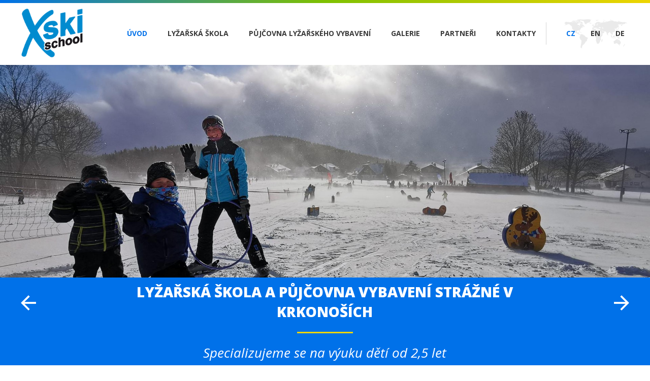

--- FILE ---
content_type: text/html; charset=utf-8
request_url: https://www.xski.cz/
body_size: 3894
content:
<!doctype html>
<html lang="cs">

<head>
   

      <title>Lyžařská škola a půjčovna zimního vybavení Strážné - Krkonoše - Lyžařská škola a půjčovna zimního vybavení Strážné - Krkonoše</title>
      <meta charset="utf-8">
      <meta name="description" content="Lyžařská škola a půjčovna zimního vybavení Strážné - Krkonoše, Lyžařská škola, půjčovna a servis lyžařského a snowboardového vybavení Strážné v Krkonoších. Lyžařské a snowboardové kurzy pro děti i dospělé, škola běžeckého lyžování.">
      <meta name="keywords" content="Lyžařská škola a půjčovna zimního vybavení Strážné - Krkonoše">
      <meta name="author" content="webdesign: studio WPJ, http://www.wpj.cz">
      
         <meta name="robots" content="index, follow">
      
      
         
         
         
      
      <link rel="shortcut icon" href="/templates/images/favicon.ico">
      
   
      <meta name="viewport" content="width=device-width, initial-scale=1.0, maximum-scale=1.0, user-scalable=0"/>
   


      

      

      
   

         <link rel="stylesheet" href="/media/cache/css/032df20a477b.css" type="text/css" media="all" />

      
   <link rel="stylesheet" href="/templates/styles/mfp-override.css" media="all">

   
   

   
   <meta property="og:type" content="website">
   <meta property="og:title" content="">
   <meta property="og:url" content="www.xski.cz">
   

   
      <meta property="og:image" content="http://www.xski.cz/templates/images/fb-share-default.jpg">
   

   
   <link href="https://fonts.googleapis.com/css?family=Open+Sans:400,400i,700,800&amp;subset=latin-ext"
         rel="stylesheet">


      <!--[if lt IE 9]>
         <script src="/static/wpjweb/js/html5shiv.js"></script>
         <script src="/static/wpjweb/js/html5shiv-printshiv.js"></script>
         <script src="/static/wpjweb/js/respond.js"></script>
      <![endif]-->

      

         <script type="text/javascript" src="/media/cache/js/bb81891de7b2.js"></script>

      

      

      
   

</head>

<body class="">








   
   <header class="header">
      <div class="line"></div>
      <div class="container">

         <div class="logo display-table">
            <div class="display-cell">
               <a href="/">
                  
                     <img src="/templates/images/logo.png" alt="" class="img-responsive">
                  
               </a>
            </div>
            <div class="display-cell">
               <p>
                  lyžařská škola a půjčovna vybavení<br>Strážné - Krkonoše
               </p>
               <p>
                  Založeno 2000
               </p>
            </div>
         </div>

         <div class="menu-trigger">
            <div class="inner"></div>
         </div>
         <div class="menu-wrapper">
            <div class="menu-inner">
               
               <nav class="languages">
                  <ul>
                     
                        <li class="current-lang-li">
                           <a href="/" title="Česky">
                              CZ
                           </a>
                        </li>
                     
                        <li class="">
                           <a href="/en/" title="English">
                              EN
                           </a>
                        </li>
                     
                        <li class="">
                           <a href="/de/" title="Deutch">
                              DE
                           </a>
                        </li>
                     
                  </ul>
               </nav>

               
               <nav id="main-menu" class="main-menu">
                  



   <ul class="menu uvod">
      
         
            

            <li class="li-selected uvod">
               <a class="selected" href="/">
                  Úvod
               </a>

               
            </li>
         
      
         
            

            <li class="lyzarska-skola">
               <a href="/lyzarska-skola/">
                  Lyžařská škola
               </a>

               
                  <ul class="descendants">
                     
         
            

            <li class="lyzarska-skola-2">
               <a href="/lyzarska-skola/">
                  Lyžařská škola
               </a>

               
            </li>
         
      
         
            

            <li class="vyuka-deti">
               <a href="/lyzarska-skola/vyuka-deti/">
                  Lyžařská škola pro děti
               </a>

               
            </li>
         
      
         
            

            <li class="vyuka-sjezdoveho-lyzovani">
               <a href="/lyzarska-skola/vyuka-sjezdoveho-lyzovani/">
                  Škola lyžování
               </a>

               
            </li>
         
      
         
            

            <li class="vyuka-snowboardingu">
               <a href="/lyzarska-skola/vyuka-snowboardingu/">
                  Škola snowboardingu
               </a>

               
            </li>
         
      
         
            

            <li class="vyuka-bezeckeho-lyzovani">
               <a href="/lyzarska-skola/vyuka-bezeckeho-lyzovani/">
                  Škola běžeckého lyžování
               </a>

               
            </li>
         
      
         
            

            <li class="programy-pro-deti">
               <a href="/lyzarska-skola/programy-pro-deti/">
                  Programy pro děti
               </a>

               
            </li>
         
      
         
            

            <li class="rezervace-vyuky">
               <a href="/lyzarska-skola/rezervace-vyuky/">
                  Rezervace výuky
               </a>

               
            </li>
         
      
         
            

            <li class="cenik">
               <a href="/lyzarska-skola/cenik/">
                  Ceník lyžařské školy
               </a>

               
            </li>
         
      
                  </ul>
               
            </li>
         
      
         
            

            <li class="pujcovna-lyzarskeho-vybaveni">
               <a href="/pujcovna-lyzarskeho-vybaveni/">
                  Půjčovna lyžařského vybavení
               </a>

               
                  <ul class="descendants">
                     
         
            

            <li class="pujcovna-vybaveni-2">
               <a href="/pujcovna-lyzarskeho-vybaveni">
                  Půjčovna vybavení
               </a>

               
            </li>
         
      
         
            

            <li class="cenik-2">
               <a href="/pujcovna-lyzarskeho-vybaveni/cenik-2/">
                  Půjčovna lyžařského vybavení ceník
               </a>

               
            </li>
         
      
         
            

            <li class="rezervace-vybaveni">
               <a href="/pujcovna-lyzarskeho-vybaveni/rezervace-vybaveni/">
                  Rezervace vybavení
               </a>

               
            </li>
         
      
                  </ul>
               
            </li>
         
      
         
            

            <li class="galerie">
               <a href="/galerie/">
                  Galerie
               </a>

               
            </li>
         
      
         
            

            <li class="partneri">
               <a href="/partneri/">
                  Partneři
               </a>

               
            </li>
         
      
         
            

            <li class="kontakty">
               <a href="/kontakty/">
                  Kontakty
               </a>

               
            </li>
         
      
   </ul>

               </nav>
            </div>
         </div>


      </div>
   </header>

   
   
      
      


   <div class="slider-wrapper">
      <div class="slider owl-carousel" id="home-slider">
         
            <div class="slide">
               <img src="/media/thumbs/slider/img_20220120_114245_slider.jpg" class="img-responsive">

               <div class="text-outer">

                  <div class="container">
                     <div class="row">
                        <div class="col-sxs-12 col-xl-8 col-xxs-10 col-xxs-offset-1 col-xl-offset-2">
                           <div class="text-wrapper text-center">
                              <p class="slider-title">Lyžařská škola a půjčovna vybavení Strážné v Krkonoších</p>
                              <p class="slider-text">Specializujeme se na výuku dětí od 2,5 let</p>
                           </div>
                        </div>
                     </div>
                  </div>

               </div>

            </div>
         
            <div class="slide">
               <img src="/media/thumbs/slider/45383133-19e7-4c21-a7e0-145a115bf65e_2_slider.jpg" class="img-responsive">

               <div class="text-outer">

                  <div class="container">
                     <div class="row">
                        <div class="col-sxs-12 col-xl-8 col-xxs-10 col-xxs-offset-1 col-xl-offset-2">
                           <div class="text-wrapper text-center">
                              <p class="slider-title">Lyžařská škola a půjčovna vybavení Strážné v Krkonoších</p>
                              <p class="slider-text">Kvalitní výuka vašeho dítěte v našem Dětském parku</p>
                           </div>
                        </div>
                     </div>
                  </div>

               </div>

            </div>
         
            <div class="slide">
               <img src="/media/thumbs/slider/img_2292_slider.jpeg" class="img-responsive">

               <div class="text-outer">

                  <div class="container">
                     <div class="row">
                        <div class="col-sxs-12 col-xl-8 col-xxs-10 col-xxs-offset-1 col-xl-offset-2">
                           <div class="text-wrapper text-center">
                              <p class="slider-title">Lyžařská škola a půjčovna vybavení Strážné v Krkonoších</p>
                              <p class="slider-text">Výuka běžeckého lyžování v Krkonoších</p>
                           </div>
                        </div>
                     </div>
                  </div>

               </div>

            </div>
         
            <div class="slide">
               <img src="/media/thumbs/slider/img_20220113_084114_slider.jpg" class="img-responsive">

               <div class="text-outer">

                  <div class="container">
                     <div class="row">
                        <div class="col-sxs-12 col-xl-8 col-xxs-10 col-xxs-offset-1 col-xl-offset-2">
                           <div class="text-wrapper text-center">
                              <p class="slider-title">Lyžařská škola a půjčovna vybavení Strážné v Krkonoších</p>
                              <p class="slider-text">Výuka snowboardingu v Krkonoších</p>
                           </div>
                        </div>
                     </div>
                  </div>

               </div>

            </div>
         
      </div>
   </div>

   

   
   <div id="main" class="home">
      

         <div class="home-main">
            <div class="container">
               <div class="row">
                  <div class="col-sxs-12 col-xl-10 col-xl-offset-1">
                     <div class="row">
                        <div class="col-sxs-12 text-center wpjadmin">
                           <h1>Lyžařská škola Strážné - Krkonoše</h1>
                           
                              <p>Služby lyžařské školy a půjčovny vybavení pro vás provozujeme více jak 20 let. Za tu dobu se několikrát změnila metodika výuky lyžování, vybavení prodělalo revoluční změny a vše se neustále vyvíjí dále. Jediné zůstává stále stejné, naše snaha o co nejprofesionálnější služby ve všech oblastech. Těšíme se na setkání na sněhu!</p>

                           
                        </div>
                     </div>
                     <div class="row p-y-3 m-t-2">
                        <div class="col-md-6 quidepost-item">
                           <div class="inner">
                              <a href="/lyzarska-skola/">
                                 <img src="/templates/images/lyzarska-skola.jpg" alt="Lyžařská škola"
                                      class="img-responsive">
                                 <span><span>Lyžařská škola</span></span>
                              </a>
                           </div>
                        </div>

                        <div class="col-md-6 quidepost-item">
                           <div class="inner">
                              <a href="/pujcovna-lyzarskeho-vybaveni/">
                                 <img src="/templates/images/pujcovna-vybaveni.jpg"
                                      alt="Půjčovna vybavení"
                                      class="img-responsive">
                                 <span><span>Půjčovna vybavení</span></span>
                              </a>
                           </div>
                        </div>
                     </div>

                     <div class="row">
                        <div class="col-sxs-12 wpjadmin">
                           <h3 class="text-center">Vyučujeme dle nejmodernějších metod děti i dospělé.</h3>
                           <div class="display-table apul-certification">
                              <div class="display-cell">
                                 <img src="/templates/images/apul-logo.png" class="img-responsive" alt="APUL">
                              </div>
                              <div class="display-cell">
                                 <p>
                                    Jsme členem APUL (Asociace Profesionálních Učitelů lyžování a Lyžařských škol České republiky).
                                 </p>
                              </div>
                           </div>
                           <hr>
                        </div>
                     </div>

                     <div class="row wpjadmin">
                        <div class="col-xs-6 col-sxs-12">
                           <h2 class="h1 text-center"><a href="https://www.facebook.com/xskischool"
                                                         target="_blank">Facebook</a></h2>
                           <div class="fb-box">
                              <div class="fb-wrap">
                                 <div id="fb-root"></div>
                                 <script>(function (d, s, id) {
                                    var js, fjs = d.getElementsByTagName(s)[0];
                                    if (d.getElementById(id)) return;
                                    js = d.createElement(s);
                                    js.id = id;
                                    js.src = "//connect.facebook.net/cs_CZ/sdk.js#xfbml=1&version=v2.10";
                                    fjs.parentNode.insertBefore(js, fjs);
                                 }(document, 'script', 'facebook-jssdk'));</script>

                                 <div class="fb-page" data-href="https://www.facebook.com/xskischool"
                                      data-tabs="timeline"
                                      data-width="540" data-height="497" data-small-header="true"
                                      data-adapt-container-width="true"
                                      data-hide-cover="false" data-show-facepile="true">
                                    <blockquote cite="https://www.facebook.com/xskischool"
                                                class="fb-xfbml-parse-ignore">
                                       <a href="https://www.facebook.com/xskischool">X ski school</a></blockquote>
                                 </div>
                              </div>
                           </div>
                        </div>
                        <div class="col-xs-6 col-sxs-12">
                           <h2 class="h1 text-center"><a href="/galerie/">Galerie</a></h2>
                           
                              <div class="row gallery">
                                 
                                    
                                       <div class="col-sxs-6">
                                          <a href="" rel="galerie" class="imgbox">
                                             <img src="/media/thumbs/pages/img_4255_gallery.jpg" class="img-responsive"
                                                  alt="

                                                        Obrázek&nbsp;3">
                                             <span class="tl"></span>
                                             <span class="tr"></span>
                                             <span class="bl"></span>
                                             <span class="br"></span>
                                          </a>
                                       </div>
                                    
                                 
                                    
                                       <div class="col-sxs-6">
                                          <a href="" rel="galerie" class="imgbox">
                                             <img src="/media/thumbs/pages/img_2714_gallery.jpg" class="img-responsive"
                                                  alt="

                                                        Obrázek&nbsp;5">
                                             <span class="tl"></span>
                                             <span class="tr"></span>
                                             <span class="bl"></span>
                                             <span class="br"></span>
                                          </a>
                                       </div>
                                    
                                 
                                    
                                       <div class="col-sxs-6">
                                          <a href="" rel="galerie" class="imgbox">
                                             <img src="/media/thumbs/pages/img_2332_gallery.jpg" class="img-responsive"
                                                  alt="

                                                        Obrázek&nbsp;6">
                                             <span class="tl"></span>
                                             <span class="tr"></span>
                                             <span class="bl"></span>
                                             <span class="br"></span>
                                          </a>
                                       </div>
                                    
                                 
                                    
                                       <div class="col-sxs-6">
                                          <a href="" rel="galerie" class="imgbox">
                                             <img src="/media/thumbs/pages/img_3668_gallery.jpg" class="img-responsive"
                                                  alt="

                                                        Obrázek&nbsp;4">
                                             <span class="tl"></span>
                                             <span class="tr"></span>
                                             <span class="bl"></span>
                                             <span class="br"></span>
                                          </a>
                                       </div>
                                    
                                 
                              </div>
                           
                        </div>
                     </div>
                  </div>
               </div>
            </div>
         </div>

         <div class="quick-contact-box p-y-3 wpjadmin">
            <div class="container p-y-1">
               <div class="row">
                  <div class="col-sxs-12 col-xl-10 col-xl-offset-1">
                     <h2 class="h1 text-center after">Kde nás najdete?</h2>
                     <div class="display-table map-table">
                        <div class="display-cell">
                           <img src="/templates/images/map.png" class="img-responsive" alt="">
                        </div>
                        <div class="display-cell">
                           
   
   <h4>Lyžařská škola</h4>

<p>Naši lyžařskou školu najdete u vleku Kolonka.</p>

<p>Otevřeno denně 8.30 - 16.30h</p>

<h4>Půjčovna vybavení</h4>

<p>Naši půjčovnu se servisem a prodejnou najdete u velkého vleku Kotva u&nbsp;silnice&nbsp;ve směru do Lomu.</p>

<p>Otevřeno denně 8.30 - 17h</p>


                        </div>
                     </div>

                     <div class="row p-t-3 contact-info">
                        <div class="col-sm-6 col-sxs-12">
                           <p>Rezervace výuky na telefonu</p>
                        </div>
                        <div class="col-sm-6 col-sxs-12">
                           <h3>+420 602 706 946</h3>
                        </div>
                        <div class="col-sm-6 col-sxs-12">
                           <p>nebo nám napište</p>
                        </div>
                        <div class="col-sm-6 col-sxs-12">
                           <a href="/lyzarska-skola/rezervace-vyuky/" class="btn btn-outline-white">Rezervace výuky</a>
                           <a href="/pujcovna-lyzarskeho-vybaveni/rezervace-vybaveni/" class="btn btn-outline-white">Rezervace vybavení</a>
                        </div>
                     </div>
                  </div>
               </div>
            </div>
         </div>

      
   </div>

   
   <footer class="footer ">
      <div class="container">
         <div class="row copyright">
            <div class="col-lg-8 col-sxs-12">
               <p>
                  &copy;&nbsp;2026&nbsp;Lyžařská škola X ski school Strážné - Krkonoše | e-mail:
                  <a href="info@xski.cz">info@xski.cz</a> | +420 602 706 946
                     | <a href="http://www.xski.cz/media/uploads/zasadyzpracovaniou.pdf" target="_blank">Ochrana
                                 osobních údajů</a>
               </p>


            </div>
            <div class="col-lg-4 col-sxs-12 text-right">
               <p>web máme od&nbsp;<a href="http://www.wpj.cz">wpj</a></p>
            </div>
         </div>
      </div>
      <div class="line"></div>
   </footer>




   

   
<!-- Global site tag (gtag.js) - Google Analytics -->
<script async src="https://www.googletagmanager.com/gtag/js?id=UA-122116075-1"></script>
<script>
window.dataLayer = window.dataLayer || [];
function gtag(){dataLayer.push(arguments);}
gtag('js', new Date());

gtag('config', 'UA-122116075-1');
</script>




   <script>
       $.wpjImage('a[href$=jpg],a[href$=JPG],a[href$=jpeg],a[href$=gif],a[href$=png],a.imgbox');
   </script>


</body>
</html>


--- FILE ---
content_type: text/css
request_url: https://www.xski.cz/media/cache/css/032df20a477b.css
body_size: 14126
content:
@font-face{font-family:"icons";src:url("./icons.eot?97896123ca782445a06a8855e4658a2b");src:url("./icons.eot?97896123ca782445a06a8855e4658a2b#iefix") format("embedded-opentype"),url("./icons.woff?97896123ca782445a06a8855e4658a2b") format("woff"),url("./icons.ttf?97896123ca782445a06a8855e4658a2b") format("truetype"),url("./icons.svg?97896123ca782445a06a8855e4658a2b#icons") format("svg");font-weight:normal;font-style:normal}[data-icon]:before{content:attr(data-icon)}[data-icon]:before,.icon-icons_arrow_back:before,.icon-icons_arrow_down:before,.icon-icons_arrow_forward:before,.icon-icons_arrow_up:before,.icon-icons_close_outlined:before,.icon-icons_list_item:before,.icon-icons_play:before,.icon-icons_separator_arrow:before{display:inline-block;font-family:"icons";font-style:normal;font-weight:normal;font-variant:normal;line-height:1;text-decoration:inherit;text-rendering:optimizeLegibility;text-transform:none;-moz-osx-font-smoothing:grayscale;-webkit-font-smoothing:antialiased;font-smoothing:antialiased}.icon-icons_arrow_back:before{content:"\f100"}.icon-icons_arrow_down:before{content:"\f101"}.icon-icons_arrow_forward:before{content:"\f102"}.icon-icons_arrow_up:before{content:"\f103"}.icon-icons_close_outlined:before{content:"\f104"}.icon-icons_list_item:before{content:"\f105"}.icon-icons_play:before{content:"\f106"}.icon-icons_separator_arrow:before{content:"\f107"}@charset "UTF-8";html,body,div,span,applet,object,iframe,h1,h2,h3,h4,h5,h6,p,blockquote,pre,a,abbr,acronym,address,big,cite,code,del,dfn,em,img,ins,kbd,q,s,samp,small,strike,strong,sub,sup,tt,var,b,u,i,center,dl,dt,dd,ol,ul,li,fieldset,form,label,legend,table,caption,tbody,tfoot,thead,tr,th,td,article,aside,canvas,details,embed,figure,figcaption,footer,header,hgroup,menu,nav,output,ruby,section,summary,time,mark,audio,video{margin:0;padding:0;border:0;font-size:100%;font:inherit;vertical-align:baseline}article,aside,details,figcaption,figure,footer,header,hgroup,menu,nav,section{display:block}body{line-height:1}ol,ul{list-style:none}blockquote,q{quotes:none}blockquote:before,blockquote:after,q:before,q:after{content:'';content:none}table{border-collapse:collapse;border-spacing:0}.clearfix:after{clear:both;content:"";display:block}.img-responsive{display:block;max-width:100%;height:auto!important;-webkit-transition:all 0.4s ease-in-out;-moz-transition:all 0.4s ease-in-out false;-o-transition:all 0.4s ease-in-out false;transition:all 0.4s ease-in-out}@-webkit-keyframes bounce-y{0%,30%,70%,100%{-webkit-transform:translateY(0px);-moz-transform:translateY(0px);-ms-transform:translateY(0px);-o-transform:translateY(0px);transform:translateY(0px)}40%,60%{-webkit-transform:translateY(0.5rem);-moz-transform:translateY(0.5rem);-ms-transform:translateY(0.5rem);-o-transform:translateY(0.5rem);transform:translateY(0.5rem)}}@-moz-keyframes bounce-y{0%,30%,70%,100%{-webkit-transform:translateY(0px);-moz-transform:translateY(0px);-ms-transform:translateY(0px);-o-transform:translateY(0px);transform:translateY(0px)}40%,60%{-webkit-transform:translateY(0.5rem);-moz-transform:translateY(0.5rem);-ms-transform:translateY(0.5rem);-o-transform:translateY(0.5rem);transform:translateY(0.5rem)}}@-ms-keyframes bounce-y{0%,30%,70%,100%{-webkit-transform:translateY(0px);-moz-transform:translateY(0px);-ms-transform:translateY(0px);-o-transform:translateY(0px);transform:translateY(0px)}40%,60%{-webkit-transform:translateY(0.5rem);-moz-transform:translateY(0.5rem);-ms-transform:translateY(0.5rem);-o-transform:translateY(0.5rem);transform:translateY(0.5rem)}}@keyframes bounce-y{0%,30%,70%,100%{-webkit-transform:translateY(0px);-moz-transform:translateY(0px);-ms-transform:translateY(0px);-o-transform:translateY(0px);transform:translateY(0px)}40%,60%{-webkit-transform:translateY(0.5rem);-moz-transform:translateY(0.5rem);-ms-transform:translateY(0.5rem);-o-transform:translateY(0.5rem);transform:translateY(0.5rem)}}@-webkit-keyframes spin{100%{-webkit-transform:rotate(360deg);-moz-transform:rotate(360deg);-ms-transform:rotate(360deg);-o-transform:rotate(360deg);transform:rotate(360deg)}}@-moz-keyframes spin{100%{-webkit-transform:rotate(360deg);-moz-transform:rotate(360deg);-ms-transform:rotate(360deg);-o-transform:rotate(360deg);transform:rotate(360deg)}}@-ms-keyframes spin{100%{-webkit-transform:rotate(360deg);-moz-transform:rotate(360deg);-ms-transform:rotate(360deg);-o-transform:rotate(360deg);transform:rotate(360deg)}}@keyframes spin{100%{-webkit-transform:rotate(360deg);-moz-transform:rotate(360deg);-ms-transform:rotate(360deg);-o-transform:rotate(360deg);transform:rotate(360deg)}}@-webkit-keyframes play{0%{-webkit-transform:scale(1,1);-moz-transform:scale(1,1);-ms-transform:scale(1,1);-o-transform:scale(1,1);transform:scale(1,1)}50%{-webkit-transform:scale(1.1,1.1);-moz-transform:scale(1.1,1.1);-ms-transform:scale(1.1,1.1);-o-transform:scale(1.1,1.1);transform:scale(1.1,1.1)}}@-moz-keyframes play{0%{-webkit-transform:scale(1,1);-moz-transform:scale(1,1);-ms-transform:scale(1,1);-o-transform:scale(1,1);transform:scale(1,1)}50%{-webkit-transform:scale(1.1,1.1);-moz-transform:scale(1.1,1.1);-ms-transform:scale(1.1,1.1);-o-transform:scale(1.1,1.1);transform:scale(1.1,1.1)}}@-ms-keyframes play{0%{-webkit-transform:scale(1,1);-moz-transform:scale(1,1);-ms-transform:scale(1,1);-o-transform:scale(1,1);transform:scale(1,1)}50%{-webkit-transform:scale(1.1,1.1);-moz-transform:scale(1.1,1.1);-ms-transform:scale(1.1,1.1);-o-transform:scale(1.1,1.1);transform:scale(1.1,1.1)}}@keyframes play{0%{-webkit-transform:scale(1,1);-moz-transform:scale(1,1);-ms-transform:scale(1,1);-o-transform:scale(1,1);transform:scale(1,1)}50%{-webkit-transform:scale(1.1,1.1);-moz-transform:scale(1.1,1.1);-ms-transform:scale(1.1,1.1);-o-transform:scale(1.1,1.1);transform:scale(1.1,1.1)}}p,.p{margin:0 0 1.5em 0;line-height:2rem;font-size:1rem}p:last-child,.p:last-child{margin-bottom:0}p strong,.p strong{font-weight:700;font-style:normal}a{outline:none}hr{margin-top:1.875rem;margin-bottom:1.875rem;border:0;border-top:1px solid #d6d6d6;-webkit-box-sizing:border-box;-moz-box-sizing:border-box;box-sizing:border-box;height:0;width:100%}sub{display:inline-block;font-size:1em;transform:translateY(0.2em) scale(0.75)}sup{display:inline-block;font-size:1em;transform:translateY(-0.2em) scale(0.75)}.break-word-off{white-space:nowrap}.wpjadmin{position:relative;text-align:left}.wpjadmin hr{margin-top:3rem;margin-bottom:3rem}.wpjadmin .text-left{text-align:left}.wpjadmin .text-center{text-align:center}.wpjadmin .text-right{text-align:right}.wpjadmin .text-justify{text-align:justify}.wpjadmin p{text-align:justify}.wpjadmin p em,.wpjadmin address em{color:#0071e9}.wpjadmin p a:not([class^="btn"]):not([class^="img"]),.wpjadmin blockquote a:not([class^="btn"]):not([class^="img"]),.wpjadmin address a:not([class^="btn"]):not([class^="img"]){color:#0071e9;text-decoration:none;-webkit-transition:all 0.4s ease-in-out;-moz-transition:all 0.4s ease-in-out false;-o-transition:all 0.4s ease-in-out false;transition:all 0.4s ease-in-out}.wpjadmin p a:not([class^="btn"]):not([class^="img"]):hover,.wpjadmin blockquote a:not([class^="btn"]):not([class^="img"]):hover,.wpjadmin address a:not([class^="btn"]):not([class^="img"]):hover{color:#6b6b6b}.wpjadmin p a:not([class^="btn"]):not([class^="img"]),.wpjadmin blockquote a:not([class^="btn"]):not([class^="img"]),.wpjadmin address a:not([class^="btn"]):not([class^="img"]){border-bottom:1px solid #0071e9;-webkit-transition:all 0.4s ease-in-out;-moz-transition:all 0.4s ease-in-out false;-o-transition:all 0.4s ease-in-out false;transition:all 0.4s ease-in-out}.wpjadmin p a:not([class^="btn"]):not([class^="img"]):hover,.wpjadmin blockquote a:not([class^="btn"]):not([class^="img"]):hover,.wpjadmin address a:not([class^="btn"]):not([class^="img"]):hover{border-bottom:1px solid #6b6b6b}.wpjadmin p+h2,.wpjadmin p+.h2,.wpjadmin p+h3,.wpjadmin p+.h3,.wpjadmin p+h4,.wpjadmin p+.h4,.wpjadmin p+h5,.wpjadmin p+.h5,.wpjadmin p+h6,.wpjadmin p+.h6,.wpjadmin blockquote+h2,.wpjadmin blockquote+.h2,.wpjadmin blockquote+h3,.wpjadmin blockquote+.h3,.wpjadmin blockquote+h4,.wpjadmin blockquote+.h4,.wpjadmin blockquote+h5,.wpjadmin blockquote+.h5,.wpjadmin blockquote+h6,.wpjadmin blockquote+.h6,.wpjadmin address+h2,.wpjadmin address+.h2,.wpjadmin address+h3,.wpjadmin address+.h3,.wpjadmin address+h4,.wpjadmin address+.h4,.wpjadmin address+h5,.wpjadmin address+.h5,.wpjadmin address+h6,.wpjadmin address+.h6{margin-top:1.5em}.wpjadmin address{margin:0 0 1.5em 0;line-height:2rem;font-size:1rem}.wpjadmin address:last-child{margin-bottom:0}.wpjadmin address strong{font-weight:700;font-style:normal}.wpjadmin blockquote{font-weight:400;font-style:normal;font-size:1.125rem;line-height:2rem;color:#0071e9}.wpjadmin blockquote a:not([class^="btn"]):not([class^="img"]){color:#0071e9;text-decoration:none;-webkit-transition:all 0.4s ease-in-out;-moz-transition:all 0.4s ease-in-out false;-o-transition:all 0.4s ease-in-out false;transition:all 0.4s ease-in-out}.wpjadmin blockquote a:not([class^="btn"]):not([class^="img"]):hover{color:#6b6b6b}.wpjadmin blockquote strong{font-weight:700;font-style:normal}.wpjadmin blockquote p{font-size:1.125rem}.wpjadmin h1,.wpjadmin .h1{font-weight:800;font-style:normal;color:#fff;text-align:left;line-height:1.1;margin:0;text-transform:uppercase;font-size:2rem;margin-bottom:1em}.wpjadmin h1.before:before,.wpjadmin .h1.before:before{content:'';display:block;height:3px;width:110px;background:#eed501;margin:20px auto 35px}.wpjadmin h1.after:after,.wpjadmin .h1.after:after{content:'';display:block;height:3px;width:110px;background:#eed501;margin:20px auto}.wpjadmin h2,.wpjadmin .h2{font-weight:400;font-style:normal;color:#0071e9;text-align:left;font-size:1.875rem;line-height:1.1;margin:0;margin-bottom:1.5em}.wpjadmin h3,.wpjadmin .h3{font-weight:400;font-style:normal;color:#393939;text-align:left;font-size:1.625rem;line-height:1.1;margin:0;margin-bottom:1em}.wpjadmin h4,.wpjadmin .h4{font-weight:700;font-style:normal;color:#393939;text-align:left;font-size:1.125rem;line-height:1.1;margin:0;text-transform:none;margin-bottom:1em}.wpjadmin h5,.wpjadmin .h5{font-weight:400;font-style:normal;color:#0071e9;text-align:left;font-size:1rem;line-height:1.1;margin:0;margin-bottom:1em}.wpjadmin h6,.wpjadmin .h6{font-weight:700;font-style:normal;color:#393939;text-align:left;font-size:1rem;line-height:1.1;margin:0;text-transform:none;letter-spacing:0;margin-bottom:1em}.wpjadmin h1,.wpjadmin .h1,.wpjadmin h2,.wpjadmin .h2,.wpjadmin h3,.wpjadmin .h3,.wpjadmin h4,.wpjadmin .h4,.wpjadmin h5,.wpjadmin .h5,.wpjadmin h6,.wpjadmin .h6{clear:both}.wpjadmin h1 a:not([class^="btn"]):not([class^="img"]),.wpjadmin .h1 a:not([class^="btn"]):not([class^="img"]),.wpjadmin h2 a:not([class^="btn"]):not([class^="img"]),.wpjadmin .h2 a:not([class^="btn"]):not([class^="img"]),.wpjadmin h3 a:not([class^="btn"]):not([class^="img"]),.wpjadmin .h3 a:not([class^="btn"]):not([class^="img"]),.wpjadmin h4 a:not([class^="btn"]):not([class^="img"]),.wpjadmin .h4 a:not([class^="btn"]):not([class^="img"]),.wpjadmin h5 a:not([class^="btn"]):not([class^="img"]),.wpjadmin .h5 a:not([class^="btn"]):not([class^="img"]),.wpjadmin h6 a:not([class^="btn"]):not([class^="img"]),.wpjadmin .h6 a:not([class^="btn"]):not([class^="img"]){color:#0071e9;text-decoration:none;-webkit-transition:all 0.4s ease-in-out;-moz-transition:all 0.4s ease-in-out false;-o-transition:all 0.4s ease-in-out false;transition:all 0.4s ease-in-out}.wpjadmin h1 a:not([class^="btn"]):not([class^="img"]):hover,.wpjadmin .h1 a:not([class^="btn"]):not([class^="img"]):hover,.wpjadmin h2 a:not([class^="btn"]):not([class^="img"]):hover,.wpjadmin .h2 a:not([class^="btn"]):not([class^="img"]):hover,.wpjadmin h3 a:not([class^="btn"]):not([class^="img"]):hover,.wpjadmin .h3 a:not([class^="btn"]):not([class^="img"]):hover,.wpjadmin h4 a:not([class^="btn"]):not([class^="img"]):hover,.wpjadmin .h4 a:not([class^="btn"]):not([class^="img"]):hover,.wpjadmin h5 a:not([class^="btn"]):not([class^="img"]):hover,.wpjadmin .h5 a:not([class^="btn"]):not([class^="img"]):hover,.wpjadmin h6 a:not([class^="btn"]):not([class^="img"]):hover,.wpjadmin .h6 a:not([class^="btn"]):not([class^="img"]):hover{color:#6b6b6b}.wpjadmin h1.text-left,.wpjadmin .h1.text-left,.wpjadmin h2.text-left,.wpjadmin .h2.text-left,.wpjadmin h3.text-left,.wpjadmin .h3.text-left,.wpjadmin h4.text-left,.wpjadmin .h4.text-left,.wpjadmin h5.text-left,.wpjadmin .h5.text-left,.wpjadmin h6.text-left,.wpjadmin .h6.text-left{text-align:center}.wpjadmin h1.text-center,.wpjadmin .h1.text-center,.wpjadmin h2.text-center,.wpjadmin .h2.text-center,.wpjadmin h3.text-center,.wpjadmin .h3.text-center,.wpjadmin h4.text-center,.wpjadmin .h4.text-center,.wpjadmin h5.text-center,.wpjadmin .h5.text-center,.wpjadmin h6.text-center,.wpjadmin .h6.text-center{text-align:center}.wpjadmin h1.text-right,.wpjadmin .h1.text-right,.wpjadmin h2.text-right,.wpjadmin .h2.text-right,.wpjadmin h3.text-right,.wpjadmin .h3.text-right,.wpjadmin h4.text-right,.wpjadmin .h4.text-right,.wpjadmin h5.text-right,.wpjadmin .h5.text-right,.wpjadmin h6.text-right,.wpjadmin .h6.text-right{text-align:center}.wpjadmin h1:not(:first-child),.wpjadmin .h1:not(:first-child),.wpjadmin h2:not(:first-child),.wpjadmin .h2:not(:first-child),.wpjadmin h3:not(:first-child),.wpjadmin .h3:not(:first-child),.wpjadmin h4:not(:first-child),.wpjadmin .h4:not(:first-child),.wpjadmin h5:not(:first-child),.wpjadmin .h5:not(:first-child),.wpjadmin h6:not(:first-child),.wpjadmin .h6:not(:first-child){margin-top:2em}.wpjadmin .inplaceeditform+h1,.wpjadmin .inplaceeditform+.h1,.wpjadmin .inplaceeditform+h2,.wpjadmin .inplaceeditform+.h2,.wpjadmin .inplaceeditform+h3,.wpjadmin .inplaceeditform+.h3,.wpjadmin .inplaceeditform+h4,.wpjadmin .inplaceeditform+.h4,.wpjadmin .inplaceeditform+h5,.wpjadmin .inplaceeditform+.h5,.wpjadmin .inplaceeditform+h6,.wpjadmin .inplaceeditform+.h6{margin-top:0}.wpjadmin .buttons{margin:2.5rem -0.5rem 1rem -0.5rem}.wpjadmin .buttons>[class^="btn"]{margin-right:0.5rem;margin-bottom:1rem;margin-left:0.5rem}.wpjadmin .buttons:last-child{margin-bottom:-1rem}.wpjadmin ul{margin-top:2em;margin-bottom:2em;font-weight:400;font-style:normal;letter-spacing:0;font-size:1rem}.wpjadmin ul:first-child{margin-top:0}.wpjadmin ul:last-child{margin-bottom:0}.wpjadmin ul strong{font-weight:700;font-style:normal}.wpjadmin ul em{color:#0071e9}.wpjadmin ul ul,.wpjadmin ul ol{margin-top:0.375em}.wpjadmin ul ul:first-child,.wpjadmin ul ol:first-child{margin-top:0.375em}.wpjadmin ul li{margin:0 0 0.375em 0;padding-left:1.5rem;line-height:1.5rem;position:relative}.wpjadmin ul li a:not([class^="btn"]):not([class^="img"]){color:#0071e9;text-decoration:none;-webkit-transition:all 0.4s ease-in-out;-moz-transition:all 0.4s ease-in-out false;-o-transition:all 0.4s ease-in-out false;transition:all 0.4s ease-in-out}.wpjadmin ul li a:not([class^="btn"]):not([class^="img"]):hover{color:#6b6b6b}.wpjadmin ul li a:not([class^="btn"]):not([class^="img"]){border-bottom:1px solid #0071e9;-webkit-transition:all 0.4s ease-in-out;-moz-transition:all 0.4s ease-in-out false;-o-transition:all 0.4s ease-in-out false;transition:all 0.4s ease-in-out}.wpjadmin ul li a:not([class^="btn"]):not([class^="img"]):hover{border-bottom:1px solid #6b6b6b}.wpjadmin ul li:before{display:block;font-family:"icons";font-weight:400;font-style:normal;display:inline-block;font-variant:normal;line-height:1;text-decoration:inherit;text-rendering:optimizeLegibility;text-transform:none;-moz-osx-font-smoothing:grayscale;-webkit-font-smoothing:antialiased;content:"";-webkit-transition:all 0.4s ease-in-out;-moz-transition:all 0.4s ease-in-out false;-o-transition:all 0.4s ease-in-out false;transition:all 0.4s ease-in-out;position:absolute;color:#0071e9;font-size:10px;left:0;top:7px}.wpjadmin ol{margin-top:2em;margin-bottom:2em;padding-left:0;list-style-type:decimal;font-weight:400;font-style:normal;counter-reset:item;letter-spacing:0;font-size:1rem}.wpjadmin ol:first-child{margin-top:0}.wpjadmin ol:last-child{margin-bottom:0}.wpjadmin ol strong{font-weight:700;font-style:normal}.wpjadmin ol em{color:#0071e9}.wpjadmin ol ul,.wpjadmin ol ol{margin-top:0.375em}.wpjadmin ol ul:first-child,.wpjadmin ol ol:first-child{margin-top:0.375em}.wpjadmin ol ol{counter-reset:item}.wpjadmin ol>li,.wpjadmin ol ol>li{margin:0 0 0.375em 0;line-height:2rem;padding-left:2em;display:block;position:relative}.wpjadmin ol>li a:not([class^="btn"]):not([class^="img"]),.wpjadmin ol ol>li a:not([class^="btn"]):not([class^="img"]){color:#0071e9;text-decoration:none;-webkit-transition:all 0.4s ease-in-out;-moz-transition:all 0.4s ease-in-out false;-o-transition:all 0.4s ease-in-out false;transition:all 0.4s ease-in-out}.wpjadmin ol>li a:not([class^="btn"]):not([class^="img"]):hover,.wpjadmin ol ol>li a:not([class^="btn"]):not([class^="img"]):hover{color:#6b6b6b}.wpjadmin ol>li a:not([class^="btn"]):not([class^="img"]),.wpjadmin ol ol>li a:not([class^="btn"]):not([class^="img"]){border-bottom:1px solid #0071e9;-webkit-transition:all 0.4s ease-in-out;-moz-transition:all 0.4s ease-in-out false;-o-transition:all 0.4s ease-in-out false;transition:all 0.4s ease-in-out}.wpjadmin ol>li a:not([class^="btn"]):not([class^="img"]):hover,.wpjadmin ol ol>li a:not([class^="btn"]):not([class^="img"]):hover{border-bottom:1px solid #6b6b6b}.wpjadmin ol>li:before,.wpjadmin ol ol>li:before{content:counter(item) ". ";counter-increment:item;position:absolute;left:0;top:0;color:#393939;letter-spacing:0}.wpjadmin .responsive-table{width:100%;overflow-x:auto;margin-top:3rem;margin-bottom:3rem}.wpjadmin .responsive-table:first-child{margin-top:0}.wpjadmin .responsive-table:last-child{margin-bottom:0}.wpjadmin .responsive-table table{min-width:440px!important;margin:0}.wpjadmin table{width:100%!important;border:0;margin-top:3rem;margin-bottom:3rem;letter-spacing:0.03em;font-size:0.875rem;color:#0071e9}.wpjadmin table a:not([class^="btn"]):not([class^="img"]){color:#0071e9;text-decoration:none;-webkit-transition:all 0.4s ease-in-out;-moz-transition:all 0.4s ease-in-out false;-o-transition:all 0.4s ease-in-out false;transition:all 0.4s ease-in-out}.wpjadmin table a:not([class^="btn"]):not([class^="img"]):hover{color:#6b6b6b}.wpjadmin table a:not([class^="btn"]):not([class^="img"]){border-bottom:1px solid #0071e9;-webkit-transition:all 0.4s ease-in-out;-moz-transition:all 0.4s ease-in-out false;-o-transition:all 0.4s ease-in-out false;transition:all 0.4s ease-in-out}.wpjadmin table a:not([class^="btn"]):not([class^="img"]):hover{border-bottom:1px solid #6b6b6b}.wpjadmin table:first-child{margin-top:0}.wpjadmin table:last-child{margin-bottom:0}.wpjadmin table caption{font-weight:700;font-style:normal;color:#393939;text-align:left;font-size:1rem;line-height:1.1;margin:0;text-transform:none;letter-spacing:0;margin-bottom:1em}.wpjadmin table thead tr th{vertical-align:middle;text-align:left;padding:0.75rem 1.25rem;line-height:1.5;font-weight:400;font-style:normal;font-size:1rem;color:#fff;background:#0071e9}.wpjadmin table tbody tr:nth-child(odd){background-color:#f7f7f7}.wpjadmin table tbody tr td,.wpjadmin table tbody tr th{vertical-align:top;text-align:left;padding:0.75rem 1.25rem;line-height:1.5;color:#393939}.wpjadmin table tbody tr td strong,.wpjadmin table tbody tr th strong{font-weight:700;font-style:normal}.wpjadmin table thead+tbody tr:nth-child(even){background-color:#f7f7f7}.wpjadmin table thead+tbody tr:nth-child(odd){background-color:transparent}.wpjadmin table thead+tbody tr:first-child td{border-top:0}.wpjadmin figure{margin-top:3rem;margin-bottom:3rem;text-align:center}.wpjadmin figure:first-child{margin-top:0}.wpjadmin figure:last-child{margin-bottom:0}.wpjadmin figure>a{color:#393939;text-decoration:none;-webkit-transition:all 0.4s ease-in-out;-moz-transition:all 0.4s ease-in-out false;-o-transition:all 0.4s ease-in-out false;transition:all 0.4s ease-in-out;position:relative;display:block;display:inline-block}.wpjadmin figure>a:hover{color:#393939}.wpjadmin figure>a:after{display:block;font-family:"icons";font-weight:400;font-style:normal;display:inline-block;font-variant:normal;line-height:1;text-decoration:inherit;text-rendering:optimizeLegibility;text-transform:none;-moz-osx-font-smoothing:grayscale;-webkit-font-smoothing:antialiased;color:#0071e9;display:-webkit-flex;display:flex;-webkit-align-items:center;align-items:center;-webkit-justify-content:center;justify-content:center;font-size:2rem;position:absolute;top:0;right:0;bottom:0;left:0;filter:progid:DXImageTransform.Microsoft.Alpha(Opacity=0);opacity:0;pointer-events:none;-webkit-user-select:none;-moz-user-select:none;-ms-user-select:none;-o-user-select:none;user-select:none;-webkit-transition:all 0.4s ease-in-out;-moz-transition:all 0.4s ease-in-out false;-o-transition:all 0.4s ease-in-out false;transition:all 0.4s ease-in-out}.wpjadmin figure>a img{display:block;max-width:100%;height:auto!important;-webkit-transition:all 0.4s ease-in-out;-moz-transition:all 0.4s ease-in-out false;-o-transition:all 0.4s ease-in-out false;transition:all 0.4s ease-in-out}.wpjadmin figure>a:hover:after{filter:progid:DXImageTransform.Microsoft.Alpha(Opacity=100);opacity:1}.wpjadmin figure figcaption{margin:0 0 1.5em 0;line-height:2rem;font-size:1rem;margin-top:1.5em;line-height:1.5;letter-spacing:0;text-align:center;font-weight:400;font-style:normal}.wpjadmin figure figcaption:last-child{margin-bottom:0}.wpjadmin figure figcaption strong{font-weight:700;font-style:normal}.wpjadmin figure figcaption a:not([class^="btn"]):not([class^="img"]){color:#0071e9;text-decoration:none;-webkit-transition:all 0.4s ease-in-out;-moz-transition:all 0.4s ease-in-out false;-o-transition:all 0.4s ease-in-out false;transition:all 0.4s ease-in-out}.wpjadmin figure figcaption a:not([class^="btn"]):not([class^="img"]):hover{color:#6b6b6b}.wpjadmin figure figcaption a:not([class^="btn"]):not([class^="img"]){border-bottom:1px solid #0071e9;-webkit-transition:all 0.4s ease-in-out;-moz-transition:all 0.4s ease-in-out false;-o-transition:all 0.4s ease-in-out false;transition:all 0.4s ease-in-out}.wpjadmin figure figcaption a:not([class^="btn"]):not([class^="img"]):hover{border-bottom:1px solid #6b6b6b}.wpjadmin figure figcaption strong{font-weight:700;font-style:normal}.wpjadmin figure figcaption em{color:#0071e9}.wpjadmin p img{display:block;max-width:100%;height:auto!important;-webkit-transition:all 0.4s ease-in-out;-moz-transition:all 0.4s ease-in-out false;-o-transition:all 0.4s ease-in-out false;transition:all 0.4s ease-in-out}.wpjadmin a img{border:0}.wpjadmin img{display:block;max-width:100%;height:auto!important;-webkit-transition:all 0.4s ease-in-out;-moz-transition:all 0.4s ease-in-out false;-o-transition:all 0.4s ease-in-out false;transition:all 0.4s ease-in-out}.wpjadmin .youtube{position:relative;padding-bottom:56.25%;height:0;margin:4rem auto}.wpjadmin .youtube iframe{position:absolute;top:0;left:0;width:100%;height:100%}.text-left{text-align:left}.text-center{text-align:center}.text-right{text-align:right}.text-justify{text-align:justify}@media (max-width:479px){.text-xxs-left{text-align:left}.text-xxs-center{text-align:center}.text-xxs-right{text-align:right}.text-xxs-justify{text-align:justify}}@media (min-width:480px) and (max-width:639px){.text-xs-left{text-align:left}.text-xs-center{text-align:center}.text-xs-right{text-align:right}.text-xs-justify{text-align:justify}}@media (min-width:640px){.text-sm-left{text-align:left}.text-sm-center{text-align:center}.text-sm-right{text-align:right}.text-sm-justify{text-align:justify}}@media (min-width:768px){.text-md-left{text-align:left}.text-md-center{text-align:center}.text-md-right{text-align:right}.text-md-justify{text-align:justify}}@media (min-width:992px){.text-lg-left{text-align:left}.text-lg-center{text-align:center}.text-lg-right{text-align:right}.text-lg-justify{text-align:justify}}@media (min-width:1240px){.text-xl-left{text-align:left}.text-xl-center{text-align:center}.text-xl-right{text-align:right}.text-xl-justify{text-align:justify}}.mfp-iframe-holder .mfp-content{max-width:1260px!important}.white{color:#fff!important}.wpj-admin a{text-decoration:none;border-bottom:1px solid rgba(0,113,233,0);-webkit-transition:all 0.4s ease-in-out;-moz-transition:all 0.4s ease-in-out false;-o-transition:all 0.4s ease-in-out false;transition:all 0.4s ease-in-out;color:#0071e9}.wpj-admin a :hover{border-bottom:1px solid #0071e9}.wpj-admin .responsive-table{width:100%;overflow-x:auto;margin-top:3rem;margin-bottom:3rem}.wpj-admin .responsive-table:first-child{margin-top:0}.wpj-admin .responsive-table:last-child{margin-bottom:0}.wpj-admin .responsive-table table{min-width:100%!important;margin:0;width:auto}@-ms-viewport{width:device-width}html{font-family:"Open Sans",sans-serif;font-weight:400;font-style:normal;font-size:16px;line-height:1;color:#393939;-webkit-text-size-adjust:100%;-moz-text-size-adjust:100%;-ms-text-size-adjust:100%;background:#fff;overflow-x:hidden;-webkit-box-sizing:border-box;-moz-box-sizing:border-box;box-sizing:border-box}html.menu-active,html.modal-open{overflow-y:hidden;height:100vh}html.menu-active body,html.modal-open body{min-height:100vh}html *:not(#wpj-admin-links){-webkit-box-sizing:border-box;-moz-box-sizing:border-box;box-sizing:border-box}body{overflow:hidden}.line{background-image:-moz-linear-gradient(0deg,#0071e9 0%,#7fc100 50%,#eed501 100%);background-image:-webkit-linear-gradient(0deg,#0071e9 0%,#7fc100 50%,#eed501 100%);background-image:-ms-linear-gradient(0deg,#0071e9 0%,#7fc100 50%,#eed501 100%);height:6px}#wrapper *{-webkit-box-sizing:border-box;-moz-box-sizing:border-box;box-sizing:border-box}#wrapper *:before,#wrapper *:after{-webkit-box-sizing:border-box;-moz-box-sizing:border-box;box-sizing:border-box}.container,.flex-container{margin-right:auto;margin-left:auto;padding-left:10px;padding-right:10px;-webkit-transition:all 0.4s ease-in-out;-moz-transition:all 0.4s ease-in-out false;-o-transition:all 0.4s ease-in-out false;transition:all 0.4s ease-in-out}@media (max-width:479px){.container.fullwidth,.flex-container.fullwidth{padding-right:0;padding-left:0}}.container-fluid,.flex-container-fluid{margin-right:auto;margin-left:auto;padding-right:10px;padding-left:10px}.flex-container,.flex-container-fluid{display:-webkit-flex;display:flex;-webkit-align-items:flex-start;align-items:flex-start}@media (min-width:480px){.container,.flex-container{max-width:460px}}@media (min-width:576px){.container,.flex-container{max-width:556px}}@media (min-width:640px){.container,.flex-container{max-width:620px}}@media (min-width:768px){.container,.flex-container{max-width:748px}}@media (min-width:992px){.container,.flex-container{max-width:972px}}@media (min-width:1240px){.container,.flex-container{max-width:1240px}}.row,.flex-row{margin-left:-10px;margin-right:-10px}.flex-row{display:-webkit-flex;display:flex;-webkit-align-items:flex-start;align-items:flex-start;width:calc(100% - (-10px * 2))}.col,.col-sxs-1,.col-xxs-1,.col-xs-1,.col-sm-1,.col-md-1,.col-lg-1,.col-xl-1,.col-sxs-2,.col-xxs-2,.col-xs-2,.col-sm-2,.col-md-2,.col-lg-2,.col-xl-2,.col-sxs-3,.col-xxs-3,.col-xs-3,.col-sm-3,.col-md-3,.col-lg-3,.col-xl-3,.col-sxs-4,.col-xxs-4,.col-xs-4,.col-sm-4,.col-md-4,.col-lg-4,.col-xl-4,.col-sxs-5,.col-xxs-5,.col-xs-5,.col-sm-5,.col-md-5,.col-lg-5,.col-xl-5,.col-sxs-6,.col-xxs-6,.col-xs-6,.col-sm-6,.col-md-6,.col-lg-6,.col-xl-6,.col-sxs-7,.col-xxs-7,.col-xs-7,.col-sm-7,.col-md-7,.col-lg-7,.col-xl-7,.col-sxs-8,.col-xxs-8,.col-xs-8,.col-sm-8,.col-md-8,.col-lg-8,.col-xl-8,.col-sxs-9,.col-xxs-9,.col-xs-9,.col-sm-9,.col-md-9,.col-lg-9,.col-xl-9,.col-sxs-10,.col-xxs-10,.col-xs-10,.col-sm-10,.col-md-10,.col-lg-10,.col-xl-10,.col-sxs-11,.col-xxs-11,.col-xs-11,.col-sm-11,.col-md-11,.col-lg-11,.col-xl-11,.col-sxs-12,.col-xxs-12,.col-xs-12,.col-sm-12,.col-md-12,.col-lg-12,.col-xl-12,.col-sxs-15,.col-xxs-15,.col-xs-15,.col-sm-15,.col-md-15,.col-lg-15,.col-xl-15,.col-sxs-17,.col-xxs-17,.col-xs-17,.col-sm-17,.col-md-17,.col-lg-17,.col-xl-17{display:block;position:relative;min-height:1px;padding-right:10px;padding-left:10px}.col,.col-sxs-1,.col-sxs-2,.col-sxs-3,.col-sxs-4,.col-sxs-5,.col-sxs-6,.col-sxs-7,.col-sxs-8,.col-sxs-9,.col-sxs-10,.col-sxs-11,.col-sxs-12,.col-xxs-1,.col-xxs-2,.col-xxs-3,.col-xxs-4,.col-xxs-5,.col-xxs-6,.col-xs-7,.col-xxs-8,.col-xxs-9,.col-xxs-10,.col-xxs-11,.col-xxs-12,.col-xs-1,.col-xs-2,.col-xs-3,.col-xs-4,.col-xs-5,.col-xs-6,.col-xs-7,.col-xs-8,.col-xs-9,.col-xs-10,.col-xs-11,.col-xs-12,.col-sxs-15,.col-xxs-15,.col-xs-15,.col-sm-15,.col-md-15,.col-lg-15,.col-xl-15,.col-sxs-17,.col-xxs-17,.col-xs-17,.col-sm-17,.col-md-17,.col-lg-17,.col-xl-17{float:left}.col-sxs-17{width:14.28571%}.col-sxs-15{width:20%}.col-sxs-12{width:100%}.col-sxs-11{width:91.66666667%}.col-sxs-10{width:83.33333333%}.col-sxs-9{width:75%}.col-sxs-8{width:66.66666667%}.col-sxs-7{width:58.33333333%}.col-sxs-6{width:50%}.col-sxs-5{width:41.66666667%}.col-sxs-4{width:33.33333333%}.col-sxs-3{width:25%}.col-sxs-2{width:16.66666667%}.col-sxs-1{width:8.33333333%}.col-sxs-pull-17{right:14.28571%}.col-sxs-pull-15{right:20%}.col-sxs-pull-12{right:100%}.col-sxs-pull-11{right:91.66666667%}.col-sxs-pull-10{right:83.33333333%}.col-sxs-pull-9{right:75%}.col-sxs-pull-8{right:66.66666667%}.col-sxs-pull-7{right:58.33333333%}.col-sxs-pull-6{right:50%}.col-sxs-pull-5{right:41.66666667%}.col-sxs-pull-4{right:33.33333333%}.col-sxs-pull-3{right:25%}.col-sxs-pull-2{right:16.66666667%}.col-sxs-pull-1{right:8.33333333%}.col-sxs-pull-0{right:auto}.col-sxs-push-17{left:14.28571%}.col-sxs-push-15{left:20%}.col-sxs-push-12{left:100%}.col-sxs-push-11{left:91.66666667%}.col-sxs-push-10{left:83.33333333%}.col-sxs-push-9{left:75%}.col-sxs-push-8{left:66.66666667%}.col-sxs-push-7{left:58.33333333%}.col-sxs-push-6{left:50%}.col-sxs-push-5{left:41.66666667%}.col-sxs-push-4{left:33.33333333%}.col-sxs-push-3{left:25%}.col-sxs-push-2{left:16.66666667%}.col-sxs-push-1{left:8.33333333%}.col-sxs-push-0{left:auto}.col-sxs-offset-17{margin-left:14.28571%}.col-sxs-offset-15{margin-left:20%}.col-sxs-offset-12{margin-left:100%}.col-sxs-offset-11{margin-left:91.66666667%}.col-sxs-offset-10{margin-left:83.33333333%}.col-sxs-offset-9{margin-left:75%}.col-sxs-offset-8{margin-left:66.66666667%}.col-sxs-offset-7{margin-left:58.33333333%}.col-sxs-offset-6{margin-left:50%}.col-sxs-offset-5{margin-left:41.66666667%}.col-sxs-offset-4{margin-left:33.33333333%}.col-sxs-offset-3{margin-left:25%}.col-sxs-offset-2{margin-left:16.66666667%}.col-sxs-offset-1{margin-left:8.33333333%}.col-sxs-offset-0{margin-left:0}@media (min-width:480px){.col-xxs-17{width:14.28571%}.col-xxs-15{width:20%}.col-xxs-12{width:100%}.col-xxs-11{width:91.66666667%}.col-xxs-10{width:83.33333333%}.col-xxs-9{width:75%}.col-xxs-8{width:66.66666667%}.col-xxs-7{width:58.33333333%}.col-xxs-6{width:50%}.col-xxs-5{width:41.66666667%}.col-xxs-4{width:33.33333333%}.col-xxs-3{width:25%}.col-xxs-2{width:16.66666667%}.col-xxs-1{width:8.33333333%}.col-xxs-pull-17{right:14.28571%}.col-xxs-pull-15{right:20%}.col-xxs-pull-12{right:100%}.col-xxs-pull-11{right:91.66666667%}.col-xxs-pull-10{right:83.33333333%}.col-xxs-pull-9{right:75%}.col-xxs-pull-8{right:66.66666667%}.col-xxs-pull-7{right:58.33333333%}.col-xxs-pull-6{right:50%}.col-xxs-pull-5{right:41.66666667%}.col-xxs-pull-4{right:33.33333333%}.col-xxs-pull-3{right:25%}.col-xxs-pull-2{right:16.66666667%}.col-xxs-pull-1{right:8.33333333%}.col-xxs-pull-0{right:auto}.col-xxs-push-17{left:14.28571%}.col-xxs-push-15{left:20%}.col-xxs-push-12{left:100%}.col-xxs-push-11{left:91.66666667%}.col-xxs-push-10{left:83.33333333%}.col-xxs-push-9{left:75%}.col-xxs-push-8{left:66.66666667%}.col-xxs-push-7{left:58.33333333%}.col-xxs-push-6{left:50%}.col-xxs-push-5{left:41.66666667%}.col-xxs-push-4{left:33.33333333%}.col-xxs-push-3{left:25%}.col-xxs-push-2{left:16.66666667%}.col-xxs-push-1{left:8.33333333%}.col-xxs-push-0{left:auto}.col-xxs-offset-17{margin-left:14.28571%}.col-xxs-offset-15{margin-left:20%}.col-xxs-offset-12{margin-left:100%}.col-xxs-offset-11{margin-left:91.66666667%}.col-xxs-offset-10{margin-left:83.33333333%}.col-xxs-offset-9{margin-left:75%}.col-xxs-offset-8{margin-left:66.66666667%}.col-xxs-offset-7{margin-left:58.33333333%}.col-xxs-offset-6{margin-left:50%}.col-xxs-offset-5{margin-left:41.66666667%}.col-xxs-offset-4{margin-left:33.33333333%}.col-xxs-offset-3{margin-left:25%}.col-xxs-offset-2{margin-left:16.66666667%}.col-xxs-offset-1{margin-left:8.33333333%}.col-xxs-offset-0{margin-left:0}}@media (min-width:576px){.col-xs-17{width:14.28571%}.col-xs-15{width:20%}.col-xs-12{width:100%}.col-xs-11{width:91.66666667%}.col-xs-10{width:83.33333333%}.col-xs-9{width:75%}.col-xs-8{width:66.66666667%}.col-xs-7{width:58.33333333%}.col-xs-6{width:50%}.col-xs-5{width:41.66666667%}.col-xs-4{width:33.33333333%}.col-xs-3{width:25%}.col-xs-2{width:16.66666667%}.col-xs-1{width:8.33333333%}.col-xs-pull-17{right:14.28571%}.col-xs-pull-15{right:20%}.col-xs-pull-12{right:100%}.col-xs-pull-11{right:91.66666667%}.col-xs-pull-10{right:83.33333333%}.col-xs-pull-9{right:75%}.col-xs-pull-8{right:66.66666667%}.col-xs-pull-7{right:58.33333333%}.col-xs-pull-6{right:50%}.col-xs-pull-5{right:41.66666667%}.col-xs-pull-4{right:33.33333333%}.col-xs-pull-3{right:25%}.col-xs-pull-2{right:16.66666667%}.col-xs-pull-1{right:8.33333333%}.col-xs-pull-0{right:auto}.col-xs-push-17{left:14.28571%}.col-xs-push-15{left:20%}.col-xs-push-12{left:100%}.col-xs-push-11{left:91.66666667%}.col-xs-push-10{left:83.33333333%}.col-xs-push-9{left:75%}.col-xs-push-8{left:66.66666667%}.col-xs-push-7{left:58.33333333%}.col-xs-push-6{left:50%}.col-xs-push-5{left:41.66666667%}.col-xs-push-4{left:33.33333333%}.col-xs-push-3{left:25%}.col-xs-push-2{left:16.66666667%}.col-xs-push-1{left:8.33333333%}.col-xs-push-0{left:auto}.col-xs-offset-17{margin-left:14.28571%}.col-xs-offset-15{margin-left:20%}.col-xs-offset-12{margin-left:100%}.col-xs-offset-11{margin-left:91.66666667%}.col-xs-offset-10{margin-left:83.33333333%}.col-xs-offset-9{margin-left:75%}.col-xs-offset-8{margin-left:66.66666667%}.col-xs-offset-7{margin-left:58.33333333%}.col-xs-offset-6{margin-left:50%}.col-xs-offset-5{margin-left:41.66666667%}.col-xs-offset-4{margin-left:33.33333333%}.col-xs-offset-3{margin-left:25%}.col-xs-offset-2{margin-left:16.66666667%}.col-xs-offset-1{margin-left:8.33333333%}.col-xs-offset-0{margin-left:0}}@media (min-width:640px){.col-sm-1,.col-sm-2,.col-sm-3,.col-sm-4,.col-sm-5,.col-sm-6,.col-sm-7,.col-sm-8,.col-sm-9,.col-sm-10,.col-sm-11,.col-sm-12,.col-sm-15,.col-sm-17{float:left}.col-sm-17{width:14.28571%}.col-sm-15{width:20%}.col-sm-12{width:100%}.col-sm-11{width:91.66666667%}.col-sm-10{width:83.33333333%}.col-sm-9{width:75%}.col-sm-8{width:66.66666667%}.col-sm-7{width:58.33333333%}.col-sm-6{width:50%}.col-sm-5{width:41.66666667%}.col-sm-4{width:33.33333333%}.col-sm-3{width:25%}.col-sm-2{width:16.66666667%}.col-sm-1{width:8.33333333%}.col-sm-pull-17{right:14.28571%}.col-sm-pull-15{right:20%}.col-sm-pull-12{right:100%}.col-sm-pull-11{right:91.66666667%}.col-sm-pull-10{right:83.33333333%}.col-sm-pull-9{right:75%}.col-sm-pull-8{right:66.66666667%}.col-sm-pull-7{right:58.33333333%}.col-sm-pull-6{right:50%}.col-sm-pull-5{right:41.66666667%}.col-sm-pull-4{right:33.33333333%}.col-sm-pull-3{right:25%}.col-sm-pull-2{right:16.66666667%}.col-sm-pull-1{right:8.33333333%}.col-sm-pull-0{right:auto}.col-sm-push-17{left:14.28571%}.col-sm-push-15{left:20%}.col-sm-push-12{left:100%}.col-sm-push-11{left:91.66666667%}.col-sm-push-10{left:83.33333333%}.col-sm-push-9{left:75%}.col-sm-push-8{left:66.66666667%}.col-sm-push-7{left:58.33333333%}.col-sm-push-6{left:50%}.col-sm-push-5{left:41.66666667%}.col-sm-push-4{left:33.33333333%}.col-sm-push-3{left:25%}.col-sm-push-2{left:16.66666667%}.col-sm-push-1{left:8.33333333%}.col-sm-push-0{left:auto}.col-sm-offset-17{margin-left:14.28571%}.col-sm-offset-15{margin-left:20%}.col-sm-offset-12{margin-left:100%}.col-sm-offset-11{margin-left:91.66666667%}.col-sm-offset-10{margin-left:83.33333333%}.col-sm-offset-9{margin-left:75%}.col-sm-offset-8{margin-left:66.66666667%}.col-sm-offset-7{margin-left:58.33333333%}.col-sm-offset-6{margin-left:50%}.col-sm-offset-5{margin-left:41.66666667%}.col-sm-offset-4{margin-left:33.33333333%}.col-sm-offset-3{margin-left:25%}.col-sm-offset-2{margin-left:16.66666667%}.col-sm-offset-1{margin-left:8.33333333%}.col-sm-offset-0{margin-left:0}}@media (min-width:768px){.col-md-1,.col-md-2,.col-md-3,.col-md-4,.col-md-5,.col-md-6,.col-md-7,.col-md-8,.col-md-9,.col-md-10,.col-md-11,.col-md-12,.col-md-15,.col-md-17{float:left}.col-md-17{width:14.28571%}.col-md-15{width:20%}.col-md-12{width:100%}.col-md-11{width:91.66666667%}.col-md-10{width:83.33333333%}.col-md-9{width:75%}.col-md-8{width:66.66666667%}.col-md-7{width:58.33333333%}.col-md-6{width:50%}.col-md-5{width:41.66666667%}.col-md-4{width:33.33333333%}.col-md-3{width:25%}.col-md-2{width:16.66666667%}.col-md-1{width:8.33333333%}.col-md-pull-17{right:14.28571%}.col-md-pull-15{right:20%}.col-md-pull-12{right:100%}.col-md-pull-11{right:91.66666667%}.col-md-pull-10{right:83.33333333%}.col-md-pull-9{right:75%}.col-md-pull-8{right:66.66666667%}.col-md-pull-7{right:58.33333333%}.col-md-pull-6{right:50%}.col-md-pull-5{right:41.66666667%}.col-md-pull-4{right:33.33333333%}.col-md-pull-3{right:25%}.col-md-pull-2{right:16.66666667%}.col-md-pull-1{right:8.33333333%}.col-md-pull-0{right:auto}.col-md-push-17{left:14.28571%}.col-md-push-15{left:20%}.col-md-push-12{left:100%}.col-md-push-11{left:91.66666667%}.col-md-push-10{left:83.33333333%}.col-md-push-9{left:75%}.col-md-push-8{left:66.66666667%}.col-md-push-7{left:58.33333333%}.col-md-push-6{left:50%}.col-md-push-5{left:41.66666667%}.col-md-push-4{left:33.33333333%}.col-md-push-3{left:25%}.col-md-push-2{left:16.66666667%}.col-md-push-1{left:8.33333333%}.col-md-push-0{left:auto}.col-md-offset-17{margin-left:14.28571%}.col-md-offset-15{margin-left:20%}.col-md-offset-12{margin-left:100%}.col-md-offset-11{margin-left:91.66666667%}.col-md-offset-10{margin-left:83.33333333%}.col-md-offset-9{margin-left:75%}.col-md-offset-8{margin-left:66.66666667%}.col-md-offset-7{margin-left:58.33333333%}.col-md-offset-6{margin-left:50%}.col-md-offset-5{margin-left:41.66666667%}.col-md-offset-4{margin-left:33.33333333%}.col-md-offset-3{margin-left:25%}.col-md-offset-2{margin-left:16.66666667%}.col-md-offset-1{margin-left:8.33333333%}.col-md-offset-0{margin-left:0}}@media (min-width:992px){.col-lg-1,.col-lg-2,.col-lg-3,.col-lg-4,.col-lg-5,.col-lg-6,.col-lg-7,.col-lg-8,.col-lg-9,.col-lg-10,.col-lg-11,.col-lg-12,.col-lg-15,.col-lg-17{float:left}.col-lg-17{width:14.28571%}.col-lg-15{width:20%}.col-lg-12{width:100%}.col-lg-11{width:91.66666667%}.col-lg-10{width:83.33333333%}.col-lg-9{width:75%}.col-lg-8{width:66.66666667%}.col-lg-7{width:58.33333333%}.col-lg-6{width:50%}.col-lg-5{width:41.66666667%}.col-lg-4{width:33.33333333%}.col-lg-3{width:25%}.col-lg-2{width:16.66666667%}.col-lg-1{width:8.33333333%}.col-lg-pull-17{right:14.28571%}.col-lg-pull-15{right:20%}.col-lg-pull-12{right:100%}.col-lg-pull-11{right:91.66666667%}.col-lg-pull-10{right:83.33333333%}.col-lg-pull-9{right:75%}.col-lg-pull-8{right:66.66666667%}.col-lg-pull-7{right:58.33333333%}.col-lg-pull-6{right:50%}.col-lg-pull-5{right:41.66666667%}.col-lg-pull-4{right:33.33333333%}.col-lg-pull-3{right:25%}.col-lg-pull-2{right:16.66666667%}.col-lg-pull-1{right:8.33333333%}.col-lg-pull-0{right:auto}.col-lg-push-17{left:14.28571%}.col-lg-push-15{left:20%}.col-lg-push-12{left:100%}.col-lg-push-11{left:91.66666667%}.col-lg-push-10{left:83.33333333%}.col-lg-push-9{left:75%}.col-lg-push-8{left:66.66666667%}.col-lg-push-7{left:58.33333333%}.col-lg-push-6{left:50%}.col-lg-push-5{left:41.66666667%}.col-lg-push-4{left:33.33333333%}.col-lg-push-3{left:25%}.col-lg-push-2{left:16.66666667%}.col-lg-push-1{left:8.33333333%}.col-lg-push-0{left:auto}.col-lg-offset-17{margin-left:14.28571%}.col-lg-offset-15{margin-left:20%}.col-lg-offset-12{margin-left:100%}.col-lg-offset-11{margin-left:91.66666667%}.col-lg-offset-10{margin-left:83.33333333%}.col-lg-offset-9{margin-left:75%}.col-lg-offset-8{margin-left:66.66666667%}.col-lg-offset-7{margin-left:58.33333333%}.col-lg-offset-6{margin-left:50%}.col-lg-offset-5{margin-left:41.66666667%}.col-lg-offset-4{margin-left:33.33333333%}.col-lg-offset-3{margin-left:25%}.col-lg-offset-2{margin-left:16.66666667%}.col-lg-offset-1{margin-left:8.33333333%}.col-lg-offset-0{margin-left:0}}@media (min-width:1240px){.col-xl-1,.col-xl-2,.col-xl-3,.col-xl-4,.col-xl-5,.col-xl-6,.col-xl-7,.col-xl-8,.col-xl-9,.col-xl-10,.col-xl-11,.col-xl-12,.col-xl-15,.col-xl-17{float:left}.col-xl-17{width:14.28571%}.col-xl-15{width:20%}.col-xl-12{width:100%}.col-xl-11{width:91.66666667%}.col-xl-10{width:83.33333333%}.col-xl-9{width:75%}.col-xl-8{width:66.66666667%}.col-xl-7{width:58.33333333%}.col-xl-6{width:50%}.col-xl-5{width:41.66666667%}.col-xl-4{width:33.33333333%}.col-xl-3{width:25%}.col-xl-2{width:16.66666667%}.col-xl-1{width:8.33333333%}.col-xl-pull-17{right:14.28571%}.col-xl-pull-15{right:20%}.col-xl-pull-12{right:100%}.col-xl-pull-11{right:91.66666667%}.col-xl-pull-10{right:83.33333333%}.col-xl-pull-9{right:75%}.col-xl-pull-8{right:66.66666667%}.col-xl-pull-7{right:58.33333333%}.col-xl-pull-6{right:50%}.col-xl-pull-5{right:41.66666667%}.col-xl-pull-4{right:33.33333333%}.col-xl-pull-3{right:25%}.col-xl-pull-2{right:16.66666667%}.col-xl-pull-1{right:8.33333333%}.col-xl-pull-0{right:auto}.col-xl-push-17{left:14.28571%}.col-xl-push-15{left:20%}.col-xl-push-12{left:100%}.col-xl-push-11{left:91.66666667%}.col-xl-push-10{left:83.33333333%}.col-xl-push-9{left:75%}.col-xl-push-8{left:66.66666667%}.col-xl-push-7{left:58.33333333%}.col-xl-push-6{left:50%}.col-xl-push-5{left:41.66666667%}.col-xl-push-4{left:33.33333333%}.col-xl-push-3{left:25%}.col-xl-push-2{left:16.66666667%}.col-xl-push-1{left:8.33333333%}.col-xl-push-0{left:auto}.col-xl-offset-17{margin-left:14.28571%}.col-xl-offset-15{margin-left:20%}.col-xl-offset-12{margin-left:100%}.col-xl-offset-11{margin-left:91.66666667%}.col-xl-offset-10{margin-left:83.33333333%}.col-xl-offset-9{margin-left:75%}.col-xl-offset-8{margin-left:66.66666667%}.col-xl-offset-7{margin-left:58.33333333%}.col-xl-offset-6{margin-left:50%}.col-xl-offset-5{margin-left:41.66666667%}.col-xl-offset-4{margin-left:33.33333333%}.col-xl-offset-3{margin-left:25%}.col-xl-offset-2{margin-left:16.66666667%}.col-xl-offset-1{margin-left:8.33333333%}.col-xl-offset-0{margin-left:0}}.show{display:block!important}.show-inline{display:inline!important}.show-inline-block{display:inline-block!important}.show-flex{display:-webkit-flex!important;display:flex!important}.show-inline-flex{display:-webkit-inline-flex!important;display:inline-flex!important}.show-table{display:table!important}.hide{display:none!important}@media (max-width:319px){.hide-p4i-down{display:none!important}}@media (max-width:359px){.hide-p5i-down{display:none!important}}@media (max-width:399px){.hide-sxs-down{display:none!important}}@media (max-width:479px){.hide-xxs-down{display:none!important}}@media (max-width:575px){.hide-xs-down{display:none!important}}@media (max-width:639px){.hide-sm-down{display:none!important}}@media (max-width:767px){.hide-md-down{display:none!important}}@media (max-width:991px){.hide-lg-down{display:none!important}}@media (max-width:1239px){.hide-xl-down{display:none!important}}@media (max-width:1365px){.hide-1366-down{display:none!important}}@media (max-width:1439px){.hide-1440-down{display:none!important}}@media (max-width:1679px){.hide-1680-down{display:none!important}}@media (max-width:1919px){.hide-1920-down{display:none!important}}@media (min-width:360px){.hide-p5i-up{display:none!important}}@media (min-width:400px){.hide-sxs-up{display:none!important}}@media (min-width:480px){.hide-xxs-up{display:none!important}}@media (min-width:576px){.hide-xs-up{display:none!important}}@media (min-width:640px){.hide-sm-up{display:none!important}}@media (min-width:768px){.hide-md-up{display:none!important}}@media (min-width:992px){.hide-lg-up{display:none!important}}@media (min-width:1240px){.hide-xl-up{display:none!important}}@media (min-width:1366px){.hide-1366-up{display:none!important}}@media (min-width:1440px){.hide-1440-up{display:none!important}}@media (min-width:1680px){.hide-1680-up{display:none!important}}@media (min-width:1920px){.hide-1920-up{display:none!important}}@media (min-width:1680px){.hide-2560-up{display:none!important}}@media (min-width:320px) and (max-width:359px){.hide-p4i{display:none!important}}@media (min-width:360px) and (max-width:399px){.hide-p5i{display:none!important}}@media (min-width:400px) and (max-width:479px){.hide-sxs{display:none!important}}@media (min-width:480px) and (max-width:575px){.hide-xxs{display:none!important}}@media (min-width:576px) and (max-width:639px){.hide-xs{display:none!important}}@media (min-width:640px) and (max-width:767px){.hide-sm{display:none!important}}@media (min-width:768px) and (max-width:991px){.hide-md{display:none!important}}@media (min-width:992px) and (max-width:1239px){.hide-lg{display:none!important}}@media (min-width:1240px) and (max-width:1365px){.hide-xl{display:none!important}}@media (min-width:1366px) and (max-width:1439px){.hide-1366{display:none!important}}@media (min-width:1440px) and (max-width:1679px){.hide-1440{display:none!important}}@media (min-width:1680px) and (max-width:1919px){.hide-1680{display:none!important}}@media (min-width:1920px) and (max-width:2559px){.hide-1920{display:none!important}}.clearfix:before,.clearfix:after,.container:before,.container:after,.container-fluid:before,.container-fluid:after,.row:before,.row:after{content:" ";display:table}.clearfix:after,.container:after,.container-fluid:after,.row:after{clear:both}.center-block{display:block;margin-right:auto;margin-left:auto}.pull-right{float:right!important}.pull-left{float:left!important}.invisible{visibility:hidden}.text-hide{font:0/0 a;color:transparent;text-shadow:none;background-color:transparent;border:0}.affix{position:fixed}.relativism{position:relative}.absolutism{position:absolute}.static{position:static}.f-wrap{-webkit-flex-wrap:wrap;flex-wrap:wrap}.f-nowrap{-webkit-flex-wrap:nowrap;flex-wrap:nowrap}.f-start-start{-webkit-align-items:flex-start;align-items:flex-start;-webkit-justify-content:flex-start;justify-content:flex-start}.f-start-center{-webkit-align-items:flex-start;align-items:flex-start;-webkit-justify-content:center;justify-content:center}.f-start-end{-webkit-align-items:flex-start;align-items:flex-start;-webkit-justify-content:flex-end;justify-content:flex-end}.f-start-around{-webkit-align-items:flex-start;align-items:flex-start;-webkit-justify-content:space-around;justify-content:space-around}.f-start-between{-webkit-align-items:flex-start;align-items:flex-start;-webkit-justify-content:space-between;justify-content:space-between}.f-end-start{-webkit-align-items:flex-end;align-items:flex-end;-webkit-justify-content:flex-start;justify-content:flex-start}.f-end-center{-webkit-align-items:flex-end;align-items:flex-end;-webkit-justify-content:center;justify-content:center}.f-end-end{-webkit-align-items:flex-end;align-items:flex-end;-webkit-justify-content:flex-end;justify-content:flex-end}.f-end-around{-webkit-align-items:flex-end;align-items:flex-end;-webkit-justify-content:space-around;justify-content:space-around}.f-end-between{-webkit-align-items:flex-end;align-items:flex-end;-webkit-justify-content:space-between;justify-content:space-between}.f-center-start{-webkit-align-items:center;align-items:center;-webkit-justify-content:flex-start;justify-content:flex-start}.f-center-center{-webkit-align-items:center;align-items:center;-webkit-justify-content:center;justify-content:center}.f-center-end{-webkit-align-items:center;align-items:center;-webkit-justify-content:flex-end;justify-content:flex-end}.f-center-around{-webkit-align-items:center;align-items:center;-webkit-justify-content:space-around;justify-content:space-around}.f-center-between{-webkit-align-items:center;align-items:center;-webkit-justify-content:space-between;justify-content:space-between}.f-stretch-start{-webkit-align-items:stretch;align-items:stretch;-webkit-justify-content:flex-start;justify-content:flex-start}.f-stretch-center{-webkit-align-items:stretch;align-items:stretch;-webkit-justify-content:center;justify-content:center}.f-stretch-end{-webkit-align-items:stretch;align-items:stretch;-webkit-justify-content:flex-end;justify-content:flex-end}.f-stretch-around{-webkit-align-items:stretch;align-items:stretch;-webkit-justify-content:space-around;justify-content:space-around}.f-stretch-between{-webkit-align-items:stretch;align-items:stretch;-webkit-justify-content:space-between;justify-content:space-between}.f-row{-webkit-flex-direction:row;flex-direction:row}.f-column{-webkit-flex-direction:column;flex-direction:column}.f-shrink{-webkit-flex-shrink:1;flex-shrink:1}.f-noshrink{-webkit-flex-shrink:0;flex-shrink:0}.f-grow{-webkit-flex-grow:1;flex-grow:1}.f-nogrow{-webkit-flex-grow:0;flex-grow:0}.p-y-1{padding-top:1rem;padding-bottom:1rem}.p-y-2{padding-top:1.5rem;padding-bottom:1.5rem}.p-y-3{padding-top:3rem;padding-bottom:3rem}.p-t-1{padding-top:1rem}.p-t-2{padding-top:1.5rem}.p-t-3{padding-top:3rem}.p-b-1{padding-bottom:1rem}.p-b-2{padding-bottom:1.5rem}.p-b-3{padding-bottom:3rem}.m-y-1{margin-top:1rem;margin-bottom:1rem}.m-y-2{margin-top:1.5rem;margin-bottom:1.5rem}.m-y-3{margin-top:3rem;margin-bottom:3rem}.m-t-1{margin-top:1rem}.m-t-2{margin-top:1.5rem}.m-t-3{margin-top:3rem}.m-b-0{margin-bottom:0}.m-b-1{margin-bottom:1rem}.m-b-2{margin-bottom:1.5rem}.m-b-3{margin-bottom:3rem}.display-table{width:100%;display:table}.display-table .display-cell{display:table-cell;vertical-align:middle}@media screen and (max-width:993px){.hidden-md-down{display:none}}.btn,.btn-base,.btn-more,.btn-icon,.btn-close{display:inline-block;color:#393939;font-size:1.25rem;line-height:1;padding:20px 30px;-webkit-box-sizing:border-box;-moz-box-sizing:border-box;box-sizing:border-box;text-align:center;text-decoration:none;cursor:pointer;outline:none;-webkit-user-select:none;-moz-user-select:none;-ms-user-select:none;-o-user-select:none;user-select:none;-webkit-appearance:none;-moz-appearance:none;appearance:none;border:none;font-weight:800;font-style:normal;-webkit-border-radius:0;-moz-border-radius:0;-ms-border-radius:0;-o-border-radius:0;border-radius:0;-webkit-transition:all 0.4s ease-in-out;-moz-transition:all 0.4s ease-in-out false;-o-transition:all 0.4s ease-in-out false;transition:all 0.4s ease-in-out;color:#393939;text-decoration:none;-webkit-transition:all 0.4s ease-in-out;-moz-transition:all 0.4s ease-in-out false;-o-transition:all 0.4s ease-in-out false;transition:all 0.4s ease-in-out;width:auto;text-transform:uppercase}.btn:hover,.btn-base:hover,.btn-more:hover,.btn-icon:hover,.btn-close:hover{color:#393939}.btn:active,.btn-base:active,.btn-more:active,.btn-icon:active,.btn-close:active,.btn:hover,.btn-base:hover,.btn-more:hover,.btn-icon:hover,.btn-close:hover{text-decoration:none;outline:0}.btn-rounded{-webkit-border-radius:30px;-moz-border-radius:30px;-ms-border-radius:30px;-o-border-radius:30px;border-radius:30px}.btn-outline-white{background:#0071e9;border:2px solid #eed501;color:#fff}.btn-outline-white:hover{background:#eed501;color:#181818}.btn-outline-black{background:#fff;border:2px solid #eed501;color:#393939}.btn-outline-black:hover{background:#eed501;color:#181818}.btn-base{font-size:0.875rem;padding:calc((2rem - 1.5rem)/2 - 1px) 0;color:#dedede;text-decoration:none;-webkit-transition:all 0.4s ease-in-out;-moz-transition:all 0.4s ease-in-out false;-o-transition:all 0.4s ease-in-out false;transition:all 0.4s ease-in-out;line-height:1.5rem;border-top:1px solid transparent;border-bottom:1px solid #dedede;text-align:center}.btn-base:hover{color:#6b6b6b}.btn-base:hover,.btn-base:focus{border-bottom-color:#6b6b6b}.btn-icon{color:#0071e9;text-decoration:none;-webkit-transition:all 0.4s ease-in-out;-moz-transition:all 0.4s ease-in-out false;-o-transition:all 0.4s ease-in-out false;transition:all 0.4s ease-in-out;font-size:1.25rem}.btn-icon:hover{color:#6b6b6b}.btn-icon span{display:none}.btn-close{text-transform:uppercase;padding:0;color:#0071e9;text-decoration:none;-webkit-transition:all 0.4s ease-in-out;-moz-transition:all 0.4s ease-in-out false;-o-transition:all 0.4s ease-in-out false;transition:all 0.4s ease-in-out;line-height:1.25rem;letter-spacing:0.04em;position:relative;font-weight:700;font-style:normal;text-align:left;display:-webkit-inline-flex;display:inline-flex;-webkit-align-items:center;align-items:center;-webkit-justify-content:center;justify-content:center}.btn-close:hover{color:#6b6b6b}.btn-close [class*='icon']{width:1em;height:1.5rem;display:block;margin-right:1em;position:relative;float:left}.btn-close [class*='icon']:before,.btn-close [class*='icon']:after{-webkit-transition:all 0.4s ease-in-out;-moz-transition:all 0.4s ease-in-out false;-o-transition:all 0.4s ease-in-out false;transition:all 0.4s ease-in-out;content:"";display:block;width:1rem;height:0.125rem;background-color:#0071e9;position:absolute;top:calc(50% - 0.125rem/2);left:0}.btn-close [class*='icon']:before{transform:rotate(45deg)}.btn-close [class*='icon']:after{transform:rotate(-45deg)}.btn-close:hover [class*='icon']:before,.btn-close:hover [class*='icon']:after{background-color:#6b6b6b}.btn-close .text{display:block;float:left}.header{position:relative;z-index:200;height:126px}.header>.container{position:relative;max-width:1920px}.header .logo{width:440px;height:120px;position:absolute;left:10px;top:0;z-index:10}.header .logo .display-cell:first-child{width:200px;padding-left:10px}.header .logo .display-cell:first-child img{display:inline-block}.header .logo .display-cell p{font-weight:400;font-style:italic;font-size:0.875rem;color:#59666d;line-height:1.8}@media screen and (min-width:1240px) and (max-width:1420px),screen and (max-width:600px){.header .logo{width:200px}.header .logo .display-cell:last-child{display:none}}@media screen and (max-width:600px){.header{height:86px}.header .logo{height:80px;padding:10px 0;display:block}.header .logo .display-cell{display:block;height:100%}.header .logo .display-cell a{display:block;height:100%}.header .logo .display-cell a img{max-height:100%!important}}.menu-trigger{width:120px;height:120px;position:absolute;right:0;cursor:pointer}.menu-trigger .inner,.menu-trigger .inner:after,.menu-trigger .inner:before{display:block;content:"";position:absolute;width:40px;height:3px;background:#0071e9;transition-timing-function:ease;transition-duration:.15s;transition-property:transform;right:0}.menu-trigger .inner{top:50%;left:50%;margin-top:-2px;margin-left:-20px;transition-timing-function:cubic-bezier(0.55,0.055,0.675,0.19);transition-duration:.22s;transition-delay:0s;transform:none}.menu-trigger .inner:before{top:-13px;transition:top .1s ease-in .25s,opacity .1s ease-in;opacity:1}.menu-trigger .inner:after{bottom:-13px;transition:bottom 0.1s ease-in 0.25s,transform 0.22s cubic-bezier(0.55,0.055,0.675,0.19);transform:none}.menu-trigger.is-active .inner{transition-delay:.12s;transition-timing-function:cubic-bezier(0.215,0.61,0.355,1);transform:rotate(225deg)}.menu-trigger.is-active .inner:before{top:0;transition:top .1s ease-out,opacity .1s ease-out .12s;opacity:0}.menu-trigger.is-active .inner:after{bottom:0;transition:bottom 0.1s ease-out,transform 0.22s cubic-bezier(0.215,0.61,0.355,1) 0.12s;transform:rotate(-90deg)}@media screen and (max-width:600px){.menu-trigger{width:80px;height:80px}}@media screen and (max-width:1239px){.menu-wrapper{display:block;width:0;overflow:hidden;background:#fff;position:absolute;top:80px;padding:0;right:0;-webkit-transition:width 0.4s false;-moz-transition:width 0.4s false false;-o-transition:width 0.4s false false;transition:width 0.4s}.menu-wrapper.is-active{width:320px;-webkit-box-shadow:0 17px 51px 0 rgba(108,135,149,0.1);-moz-box-shadow:0 17px 51px 0 rgba(108,135,149,0.1);box-shadow:0 17px 51px 0 rgba(108,135,149,0.1)}}@media screen and (max-width:1239px) and (max-width:639px){.menu-wrapper.is-active{width:100%}}@media screen and (max-width:1239px) and (min-width:601px){.menu-wrapper{top:120px}}@media screen and (max-width:1239px){.menu-wrapper .menu-inner{min-width:320px;width:100%}.menu-wrapper .menu-inner nav ul li a{display:block;text-decoration:none;font-weight:700;font-style:normal;font-size:1rem;padding:15px 20px;text-transform:uppercase;color:#393939;-webkit-transition:all 0.4s false;-moz-transition:all 0.4s false false;-o-transition:all 0.4s false false;transition:all 0.4s}.menu-wrapper .menu-inner nav.main-menu{width:100%;float:left}.menu-wrapper .menu-inner nav.main-menu ul{width:100%;float:left}.menu-wrapper .menu-inner nav.main-menu ul li{border-top:1px solid #d6d6d6;float:left;width:100%}.menu-wrapper .menu-inner nav.main-menu ul li a{padding:25px 20px}.menu-wrapper .menu-inner nav.main-menu ul li a.selected{color:#0071e9}.menu-wrapper .menu-inner nav.main-menu ul.descendants li{padding-left:25px;position:relative}.menu-wrapper .menu-inner nav.main-menu ul.descendants li:before{font-family:"icons";font-weight:400;font-style:normal;display:inline-block;font-variant:normal;line-height:1;text-decoration:inherit;text-rendering:optimizeLegibility;text-transform:none;-moz-osx-font-smoothing:grayscale;-webkit-font-smoothing:antialiased;content:"";position:absolute;left:25px;top:50%;margin-top:-5px;-webkit-transform:rotate(-90deg);-moz-transform:rotate(-90deg);-ms-transform:rotate(-90deg);-o-transform:rotate(-90deg);transform:rotate(-90deg);font-size:9px;color:#0071e9}.menu-wrapper .menu-inner nav.main-menu ul.descendants li:first-child{display:none}.menu-wrapper .menu-inner nav.main-menu ul.descendants li a{font-size:0.8125rem;padding:15px 20px}.menu-wrapper .menu-inner nav.languages{width:100%;float:left}.menu-wrapper .menu-inner nav.languages ul{display:block;float:left;width:100%}.menu-wrapper .menu-inner nav.languages ul li{float:left}.menu-wrapper .menu-inner nav.languages ul li.current-lang-li a{color:#0071e9}}@media screen and (min-width:1240px){.menu-trigger{display:none}.menu-wrapper{display:block;float:right}.menu-wrapper .menu-inner{display:inline-block;margin:0 auto}.menu-wrapper .menu-inner nav ul li{float:left}.menu-wrapper .menu-inner nav ul li a{text-decoration:none;font-weight:700;font-style:normal;font-size:0.875rem;text-transform:uppercase;color:#393939;line-height:120px;-webkit-transition:all 0.4s false;-moz-transition:all 0.4s false false;-o-transition:all 0.4s false false;transition:all 0.4s}.menu-wrapper .menu-inner nav ul li a:hover{color:#0071e9}.menu-wrapper .menu-inner nav ul.descendants{display:none!important}.menu-wrapper .menu-inner nav.main-menu{float:left}.menu-wrapper .menu-inner nav.main-menu ul li a{padding:0 20px}.menu-wrapper .menu-inner nav.main-menu ul li a.selected{color:#0071e9}}@media screen and (min-width:1240px) and (min-width:1600px){.menu-wrapper .menu-inner nav.main-menu ul li a{padding:0 35px}}@media screen and (min-width:1240px){.menu-wrapper .menu-inner nav.languages{float:right;position:relative;padding:0 25px;background:url("/templates/images/bg-lang.png") no-repeat center center}.menu-wrapper .menu-inner nav.languages:before{content:'';display:block;position:absolute;width:1px;height:44px;margin-top:-22px;top:50%;left:0;background:#d6d6d6}.menu-wrapper .menu-inner nav.languages ul li a{padding:0 15px}.menu-wrapper .menu-inner nav.languages ul li.current-lang-li a{color:#0071e9}}.slider-wrapper{max-width:1920px;margin:0 auto}.slider-wrapper .slide{padding-bottom:175px;max-height:calc(100vh - 126px)}.slider-wrapper .text-outer{width:100%;position:absolute;bottom:0;z-index:1;background:#0071e9;height:175px}.slider-wrapper .text-outer div{height:100%}.slider-wrapper .text-outer .text-wrapper{display:-webkit-flex;display:flex;-webkit-flex-wrap:wrap;flex-wrap:wrap;-webkit-align-content:center;align-content:center;-webkit-justify-content:center;justify-content:center}.slider-wrapper .text-outer .text-wrapper p{width:100%}.slider-wrapper .text-outer .text-wrapper p.slider-title{font-weight:800;font-style:normal;color:#fff;text-align:center;line-height:1.1;margin:0;text-transform:uppercase;font-size:2rem;font-size:1.75em;line-height:1.4}.slider-wrapper .text-outer .text-wrapper p.slider-title.before:before{content:'';display:block;height:3px;width:110px;background:#eed501;margin:20px auto 35px}.slider-wrapper .text-outer .text-wrapper p.slider-title.after:after{content:'';display:block;height:3px;width:110px;background:#eed501;margin:20px auto}.slider-wrapper .text-outer .text-wrapper p.slider-title:after{content:'';display:block;width:110px;height:3px;background:#eed501;margin:20px auto}.slider-wrapper .text-outer .text-wrapper p.slider-text{font-weight:400;font-style:normal;color:#fff;text-align:center;font-size:1.625rem;line-height:1.1;margin:0;font-weight:400;font-style:italic;line-height:1.4}.slider-wrapper .owl-nav{position:absolute;bottom:125px;height:0;left:40px;right:40px}.slider-wrapper .owl-nav div{cursor:pointer;position:absolute;top:-16px}.slider-wrapper .owl-nav div i{color:#fff;font-size:2rem}.slider-wrapper .owl-nav div.owl-prev{left:0}.slider-wrapper .owl-nav div.owl-next{right:0}@media screen and (max-width:991px){.slider-wrapper .slide{padding-bottom:200px}.slider-wrapper .text-outer{height:200px}.slider-wrapper .text-outer .text-wrapper p.slider-title{font-size:1.625rem}.slider-wrapper .text-outer .text-wrapper p.slider-text{font-size:1.25rem}.slider-wrapper .owl-nav{bottom:100px}}@media screen and (max-width:639px){.slider-wrapper .slide{padding-bottom:150px}.slider-wrapper .text-outer{height:150px}.slider-wrapper .text-outer .text-wrapper p.slider-title{font-size:1.25rem}.slider-wrapper .text-outer .text-wrapper p.slider-text{font-size:0.875rem}.slider-wrapper .owl-nav{bottom:75px;left:10px;right:10px}}@media screen and (max-width:479px){.slider-wrapper .slide{padding-bottom:200px;max-height:none}.slider-wrapper .text-outer{height:200px}.slider-wrapper .owl-nav{display:none}}@media print{.slider{display:none}}.apul-certification{max-width:610px;padding-top:20px;margin:0 auto}.apul-certification .display-cell:first-child{width:230px;padding-right:20px;text-align:center}.apul-certification .display-cell:first-child img{display:inline-block;margin:0 auto}.apul-certification .display-cell p{font-weight:400;font-style:italic;text-align:left}@media screen and (max-width:575px){.apul-certification .display-cell:first-child{width:180px}}@media screen and (max-width:479px){.apul-certification{display:block}.apul-certification .display-cell{display:block}.apul-certification .display-cell:first-child{width:100%;padding-right:0;margin-bottom:15px}.apul-certification .display-cell p{text-align:center}}.gallery .imgbox{display:block;margin-bottom:20px;position:relative;color:#fff;text-decoration:none;-webkit-transition:all 0.4s ease-in-out;-moz-transition:all 0.4s ease-in-out false;-o-transition:all 0.4s ease-in-out false;transition:all 0.4s ease-in-out;-webkit-box-sizing:border-box;-moz-box-sizing:border-box;box-sizing:border-box}.gallery .imgbox:hover{color:#fff}.gallery .imgbox span{opacity:0;position:absolute;width:17%;height:17%;-webkit-transition:all 0.4s false;-moz-transition:all 0.4s false false;-o-transition:all 0.4s false false;transition:all 0.4s}.gallery .imgbox span.tl{top:0;left:0;border-top:2px solid #fff;border-left:2px solid #fff}.gallery .imgbox span.tr{top:0;right:0;border-top:2px solid #fff;border-right:2px solid #fff}.gallery .imgbox span.bl{bottom:0;left:0;border-bottom:2px solid #fff;border-left:2px solid #fff}.gallery .imgbox span.br{bottom:0;right:0;border-bottom:2px solid #fff;border-right:2px solid #fff}.gallery .imgbox:hover span{opacity:1}.gallery .imgbox:hover span.tl{top:9%;left:9%}.gallery .imgbox:hover span.tr{top:9%;right:9%}.gallery .imgbox:hover span.bl{bottom:9%;left:9%}.gallery .imgbox:hover span.br{bottom:9%;right:9%}@media screen and (min-width:576px) and (max-width:1239px){.fb-box{overflow:hidden;position:relative}.fb-box:before{content:'';display:block;padding-top:100%;position:relative}.fb-box .fb-wrap{position:absolute;top:0;bottom:0;left:0.625rem;right:0.625rem;border-top:1px solid #e7eaf5;border-bottom:1px solid #e7eaf5;overflow:hidden}}@media screen and (max-width:575px){.fb-box{margin-bottom:40px}}.quick-contact-box{background:#0071e9}.quick-contact-box .map-table .display-cell:first-child{width:53%;padding-right:3%}.quick-contact-box .map-table .display-cell h4,.quick-contact-box .map-table .display-cell p{color:#fff;margin-bottom:10px}.quick-contact-box .map-table .display-cell p{font-weight:400;font-style:italic}@media screen and (max-width:767px){.quick-contact-box .map-table{display:block}.quick-contact-box .map-table .display-cell{display:block}.quick-contact-box .map-table .display-cell:first-child{width:100%;padding-right:0;margin-bottom:15px}}.quick-contact-box .contact-info>div{height:50px}.quick-contact-box .contact-info>div p,.quick-contact-box .contact-info>div h3{color:#fff;line-height:50px;margin:0}.quick-contact-box .contact-info>div p{text-align:right}.quick-contact-box .contact-info>div h3{text-align:left;font-weight:800;font-style:normal}.quick-contact-box .contact-info>div .btn,.quick-contact-box .contact-info>div .btn-base,.quick-contact-box .contact-info>div .btn-more,.quick-contact-box .contact-info>div .btn-icon,.quick-contact-box .contact-info>div .btn-close{font-size:16px;padding:15px 20px}@media screen and (max-width:991px){.quick-contact-box .contact-info>div{height:110px}.quick-contact-box .contact-info>div p,.quick-contact-box .contact-info>div h3{line-height:110px}.quick-contact-box .contact-info>div .btn,.quick-contact-box .contact-info>div .btn-base,.quick-contact-box .contact-info>div .btn-more,.quick-contact-box .contact-info>div .btn-icon,.quick-contact-box .contact-info>div .btn-close{margin-bottom:10px;width:225px}}@media screen and (max-width:639px){.quick-contact-box .contact-info>div{text-align:center;height:auto}.quick-contact-box .contact-info>div p,.quick-contact-box .contact-info>div h3{text-align:center;line-height:2}.quick-contact-box .contact-info>div .btn,.quick-contact-box .contact-info>div .btn-base,.quick-contact-box .contact-info>div .btn-more,.quick-contact-box .contact-info>div .btn-icon,.quick-contact-box .contact-info>div .btn-close{margin-top:10px}}.footer.subpage{border-top:1px solid #d6d6d6;margin-top:70px}.footer .copyright{padding:2.5rem 0}.footer .copyright p{font-size:0.875rem}.footer .copyright p a{text-decoration:none;color:#393939;border-bottom:1px solid #393939;-webkit-transition:all 0.4s ease-in-out;-moz-transition:all 0.4s ease-in-out false;-o-transition:all 0.4s ease-in-out false;transition:all 0.4s ease-in-out}.footer .copyright p a:hover{border-bottom:1px solid rgba(57,57,57,0)}@media screen and (max-width:991px){.footer .copyright>div{text-align:center!important}}.subpage-header{background:#0071e9;padding:50px 0 20px;margin-bottom:70px}.subpage-header .breadcrumbs{text-align:center}.subpage-header .breadcrumbs ul{display:inline-block;margin:0 auto}.subpage-header .breadcrumbs ul li{color:#fff;font-size:0.875rem;float:left}.subpage-header .breadcrumbs ul li a{color:#fff;border-bottom:1px solid white;-webkit-transition:all 0.4s ease-in-out;-moz-transition:all 0.4s ease-in-out false;-o-transition:all 0.4s ease-in-out false;transition:all 0.4s ease-in-out;text-decoration:none}.subpage-header .breadcrumbs ul li a:hover{border-bottom:1px solid rgba(255,255,255,0)}.subpage-header .breadcrumbs ul li+li:before{content:'/';margin:0 10px}.subpage-menu-wrapper{border-right:1px solid #d6d6d6}.subpage-menu-wrapper .subpage-menu li{display:block}.subpage-menu-wrapper .subpage-menu li a{text-decoration:none;font-weight:700;font-style:normal;font-size:0.875rem;text-transform:uppercase;color:#393939;-webkit-transition:all 0.4s false;-moz-transition:all 0.4s false false;-o-transition:all 0.4s false false;transition:all 0.4s;display:block;line-height:1.4;padding:20px}.subpage-menu-wrapper .subpage-menu li a.selected,.subpage-menu-wrapper .subpage-menu li a:hover{color:#0071e9}@media screen and (max-width:991px){.subpage-menu-wrapper{display:none}}.reservation-page label{display:inline-block;font-size:16px;text-align:left;padding:15px 0 15px 0}.reservation-page .block{text-align:left;margin-bottom:20px}.reservation-page .block:after{clear:both;content:"";display:block}@media screen and (min-width:1240px){.reservation-page .block{padding:0 15px}}.reservation-page input[type=text],.reservation-page input[type=email],.reservation-page input[type=number],.reservation-page select,.reservation-page textarea{font-size:16px;color:#393939;margin:0 0 16px;padding:9px 12px 9px 12px;border:1px solid #d6d6d6;width:100%;height:66px;outline:none;-webkit-box-sizing:border-box;-moz-box-sizing:border-box;box-sizing:border-box;-webkit-transition:all 0.2s ease-in-out;-moz-transition:all 0.2s ease-in-out false;-o-transition:all 0.2s ease-in-out false;transition:all 0.2s ease-in-out;background-color:#fafafa;-webkit-appearance:none;-moz-appearance:none;appearance:none}.reservation-page input[type=text]:focus,.reservation-page input[type=email]:focus,.reservation-page input[type=number]:focus,.reservation-page select:focus,.reservation-page textarea:focus{background-color:#fff}.reservation-page select{background:#fafafa url(/templates/images/dropdown-arrow.png) no-repeat calc(100% - 20px) center}.reservation-page input[type=text]#id_date_from,.reservation-page input[type=text]#id_date_to{background:#fafafa url(/templates/images/calendar.png) no-repeat calc(100% - 10px) center}.reservation-page textarea{width:100%!important;min-height:190px;font-weight:400;font-style:normal;resize:none}.reservation-page .error input[type=text],.reservation-page .error input[type=email],.reservation-page .error input[type=number],.reservation-page .error select,.reservation-page .error textarea{border:1px solid #ef5247}.reservation-page .error span{background-color:#ef5247;font-size:12px;color:#fff;padding:5px 10px;font-weight:bold;position:absolute;width:146px;left:25px;top:111px}.reservation-page .field_recaptcha label{color:transparent}.reservation-page .field_recaptcha label:after{display:none}.reservation-page .required label{position:relative}.reservation-page .required label:after{content:"*";color:#0071e9;font-weight:bold;font-size:14px;position:absolute;margin-left:5px}.reservation-page .error_message{background:#ef5247;display:none;margin-bottom:12px}.reservation-page .error_message p{font-weight:700;font-style:normal;color:#fff;padding:10px 15px}.reservation-page .form-submit-btn{width:100%;margin-top:28px}@media screen and (min-width:1240px){.reservation-page .g-recaptcha{-webkit-transform:scale(0.97);-moz-transform:scale(0.97);-ms-transform:scale(0.97);-o-transform:scale(0.97);transform:scale(0.97);-webkit-transform-origin:0 50%;-moz-transform-origin:0 50%;-ms-transform-origin:0 50%;-o-transform-origin:0 50%;transform-origin:0 50%}}@media screen and (min-width:768px) and (max-width:991px){.reservation-page .g-recaptcha{-webkit-transform:scale(0.76);-moz-transform:scale(0.76);-ms-transform:scale(0.76);-o-transform:scale(0.76);transform:scale(0.76);-webkit-transform-origin:0 50%;-moz-transform-origin:0 50%;-ms-transform-origin:0 50%;-o-transform-origin:0 50%;transform-origin:0 50%}}.reservation-page .form-persons{margin-bottom:60px;float:left;width:100%}.reservation-page .form-persons .form-person{display:none}.reservation-page .form-persons .form-person .block{margin-bottom:-1px}.reservation-page .form-persons .form-person .inner{border:1px solid #d6d6d6;padding:20px 30px}.reservation-page .form-persons .form-person .inner .display-cell strong{font-weight:700;font-style:normal}.reservation-page .form-persons .form-person .inner .display-cell input[type=number]{margin:0;width:120px;height:54px}@media screen and (min-width:992px){.reservation-page .form-persons .form-person .inner .display-cell .block{display:table;width:100%;margin:0}.reservation-page .form-persons .form-person .inner .display-cell .block label,.reservation-page .form-persons .form-person .inner .display-cell .block .field{display:table-cell;vertical-align:middle}.reservation-page .form-persons .form-person .inner .display-cell .block label{padding:0}}@media screen and (max-width:575px){.reservation-page .form-persons .form-person .inner{display:block}.reservation-page .form-persons .form-person .inner .display-cell{display:block}.reservation-page .form-persons .form-person .inner .display-cell input[type=number]{margin:0;width:100%;height:54px}}.gdpr{margin-left:15px}.home-main{padding:70px 0}.home-main h1{color:#0071e9;font-size:2.25rem;text-align:center;text-transform:none;font-weight:700;font-style:normal}.home-main p{text-align:center}.home-main .quidepost-item{margin-bottom:20px}.home-main .quidepost-item .inner{position:relative;overflow:hidden}.home-main .quidepost-item .inner a{position:relative;left:0;top:0;display:flex;flex-direction:column;justify-content:center;align-items:center;width:100%;height:100%;text-decoration:none;background:#000}.home-main .quidepost-item .inner a img{position:relative;-webkit-transition:all 0.5s false;-moz-transition:all 0.5s false false;-o-transition:all 0.5s false false;transition:all 0.5s;opacity:.5}.home-main .quidepost-item .inner a span{-webkit-transition:all 0.5s false;-moz-transition:all 0.5s false false;-o-transition:all 0.5s false false;transition:all 0.5s;display:-webkit-flex;display:flex;-webkit-justify-content:center;justify-content:center;-webkit-align-items:center;align-items:center;position:absolute;top:0;left:0;bottom:0;right:0}.home-main .quidepost-item .inner a span span{position:relative;display:block;font-weight:800;font-style:normal;color:#fff;text-align:center;line-height:1.1;margin:0;text-transform:uppercase;font-size:2rem;text-decoration:none;padding:10px 5px;border-bottom:3px solid #eed501}.home-main .quidepost-item .inner a span span.before:before{content:'';display:block;height:3px;width:110px;background:#eed501;margin:20px auto 35px}.home-main .quidepost-item .inner a span span.after:after{content:'';display:block;height:3px;width:110px;background:#eed501;margin:20px auto}@media screen and (min-width:768px) and (max-width:991px),screen and (max-width:479px){.home-main .quidepost-item .inner a span span{-webkit-flex:0;flex:0;line-height:1.2}}.home-main .quidepost-item .inner a:hover{}.home-main .quidepost-item .inner a:hover img{-webkit-transform:scale(1.05);-moz-transform:scale(1.05);-ms-transform:scale(1.05);-o-transform:scale(1.05);transform:scale(1.05);opacity:1}@media screen and (min-width:576px){.subpage-content .gallery>div{width:20%}}@media screen and (min-width:992px){.subpage-menu-wrapper+.subpage-content{width:75%}}@media screen and (min-width:1240px){.subpage-menu-wrapper+.subpage-content{width:66.66666667%}}@media screen and (min-width:480px){.subpage-menu-wrapper+.subpage-content .gallery>div{width:25%}}.contact-page .contact-info>div{height:50px}.contact-page .contact-info>div p,.contact-page .contact-info>div h3{line-height:50px;margin:0}.contact-page .contact-info>div p{text-align:right}@media screen and (min-width:768px){.contact-page .contact-info>div p{font-size:1.375rem}}.contact-page .contact-info>div h3{text-align:left;font-weight:800;font-style:normal}.contact-page .contact-info>div .btn,.contact-page .contact-info>div .btn-base,.contact-page .contact-info>div .btn-more,.contact-page .contact-info>div .btn-icon,.contact-page .contact-info>div .btn-close{font-size:16px;padding:15px 20px}@media screen and (max-width:991px){.contact-page .contact-info>div{height:110px}.contact-page .contact-info>div p,.contact-page .contact-info>div h3{line-height:110px}.contact-page .contact-info>div .btn,.contact-page .contact-info>div .btn-base,.contact-page .contact-info>div .btn-more,.contact-page .contact-info>div .btn-icon,.contact-page .contact-info>div .btn-close{margin-bottom:10px;width:225px}}@media screen and (max-width:639px){.contact-page .contact-info>div{text-align:center;height:auto}.contact-page .contact-info>div p,.contact-page .contact-info>div h3{text-align:center;line-height:2}.contact-page .contact-info>div .btn,.contact-page .contact-info>div .btn-base,.contact-page .contact-info>div .btn-more,.contact-page .contact-info>div .btn-icon,.contact-page .contact-info>div .btn-close{margin-top:10px}}.contact-page .map{width:100%;padding-top:48%}@media screen and (max-width:639px){.contact-page .map{padding-top:70%}}.smap img{max-width:none!important}.mfp-with-fade.mfp-ready.mfp-bg,.mfp-bg{filter:progid:DXImageTransform.Microsoft.Alpha(Opacity=0)!important;opacity:1!important;background-color:rgba(0,113,233,0.6)!important}.mfp-figure:after{display:none!important}.mfp-iframe-scaler iframe{-webkit-box-shadow:none!important;-moz-box-shadow:none!important;box-shadow:none!important}.mfp-close{-webkit-transition:all 0.4s ease-in-out;-moz-transition:all 0.4s ease-in-out false;-o-transition:all 0.4s ease-in-out false;transition:all 0.4s ease-in-out;padding-right:0!important}.mfp-close:before,.mfp-close:after{-webkit-transition:all 0.4s ease-in-out;-moz-transition:all 0.4s ease-in-out false;-o-transition:all 0.4s ease-in-out false;transition:all 0.4s ease-in-out;content:"";display:block;width:2.5rem;height:2px;background-color:#0071e9;position:absolute;top:calc(50% - 2px);left:calc(50% - 1.25rem)}.mfp-close:before{transform:rotate(45deg)}.mfp-close:after{transform:rotate(-45deg)}.mfp-close:hover:before,.mfp-close:hover:after{background-color:#0071e9}.mfp-arrow{width:3.5rem!important;height:3.5rem!important;top:calc(50% - 3.5rem/2)!important;margin:0!important;color:#393939!important}.mfp-arrow:hover:before{color:#6b6b6b!important}.mfp-arrow:before{color:#393939!important;-webkit-transition:all 0.4s ease-in-out;-moz-transition:all 0.4s ease-in-out false;-o-transition:all 0.4s ease-in-out false;transition:all 0.4s ease-in-out;margin:0!important;opacity:1!important}.mfp-arrow:after{display:none!important}.mfp-arrow.mfp-arrow-left:before{width:0;height:0;content:'';z-index:2;border-right:1.75rem solid #0071e9;border-bottom:1.75rem solid transparent;border-top:1.75rem solid transparent;left:0.5rem!important}.mfp-arrow.mfp-arrow-right:before{width:0;height:0;content:'';z-index:2;border-left:1.75rem solid #0071e9;border-bottom:1.75rem solid transparent;border-top:1.75rem solid transparent;left:auto!important;right:0.5rem!important}.owl-carousel{display:none;width:100%;-webkit-tap-highlight-color:transparent;position:relative;z-index:1}.owl-carousel .owl-stage{position:relative;-ms-touch-action:pan-Y;-moz-backface-visibility:hidden}.owl-carousel .owl-stage:after{content:".";display:block;clear:both;visibility:hidden;line-height:0;height:0}.owl-carousel .owl-stage-outer{position:relative;overflow:hidden;width:100%;-webkit-transform:translate3d(0px,0px,0px)}.owl-carousel .owl-wrapper,.owl-carousel .owl-item{-webkit-backface-visibility:hidden;-moz-backface-visibility:hidden;-ms-backface-visibility:hidden;-webkit-transform:translate3d(0,0,0);-moz-transform:translate3d(0,0,0);-ms-transform:translate3d(0,0,0)}.owl-carousel .owl-item{position:relative;min-height:1px;float:left;-webkit-backface-visibility:hidden;-webkit-tap-highlight-color:transparent;-webkit-touch-callout:none}.owl-carousel .owl-item img{display:block;width:100%}.owl-carousel .owl-nav.disabled,.owl-carousel .owl-dots.disabled{display:none}.owl-carousel .owl-nav .owl-prev,.owl-carousel .owl-nav .owl-next,.owl-carousel .owl-dot{cursor:pointer;cursor:hand;-webkit-user-select:none;-khtml-user-select:none;-moz-user-select:none;-ms-user-select:none;user-select:none}.owl-carousel.owl-loaded{display:block}.owl-carousel.owl-loading{opacity:0;display:block}.owl-carousel.owl-hidden{opacity:0}.owl-carousel.owl-refresh .owl-item{visibility:hidden}.owl-carousel.owl-drag .owl-item{-webkit-user-select:none;-moz-user-select:none;-ms-user-select:none;user-select:none}.owl-carousel.owl-grab{cursor:move;cursor:grab}.owl-carousel.owl-rtl{direction:rtl}.owl-carousel.owl-rtl .owl-item{float:right}.no-js .owl-carousel{display:block}.owl-carousel .animated{animation-duration:1000ms;animation-fill-mode:both}.owl-carousel .owl-animated-in{z-index:0}.owl-carousel .owl-animated-out{z-index:1}.owl-carousel .fadeOut{animation-name:fadeOut}@keyframes fadeIn{from{opacity:0}to{opacity:1}}.fadeIn{animation-name:fadeIn}@keyframes fadeOut{from{opacity:1}to{opacity:0}}.fadeOut{animation-name:fadeOut}.owl-height{transition:height 500ms ease-in-out}.owl-carousel .owl-item .owl-lazy{opacity:0;transition:opacity 400ms ease}.owl-carousel .owl-item img.owl-lazy{transform-style:preserve-3d}.owl-carousel .owl-video-wrapper{position:relative;height:100%;background:#000}.owl-carousel .owl-video-play-icon{position:absolute;height:80px;width:80px;left:50%;top:50%;margin-left:-40px;margin-top:-40px;background:url("owl.video.play.png") no-repeat;cursor:pointer;z-index:1;-webkit-backface-visibility:hidden;transition:transform 100ms ease}.owl-carousel .owl-video-play-icon:hover{transform:scale(1.3,1.3)}.owl-carousel .owl-video-playing .owl-video-tn,.owl-carousel .owl-video-playing .owl-video-play-icon{display:none}.owl-carousel .owl-video-tn{opacity:0;height:100%;background-position:center center;background-repeat:no-repeat;background-size:contain;transition:opacity 400ms ease}.owl-carousel .owl-video-frame{position:relative;z-index:1;height:100%;width:100%}.owl-theme .owl-nav{margin-top:10px;text-align:center;-webkit-tap-highlight-color:transparent}.owl-theme .owl-nav [class*='owl-']{color:#FFF;font-size:14px;margin:5px;padding:4px 7px;background:#D6D6D6;display:inline-block;cursor:pointer;border-radius:3px}.owl-theme .owl-nav [class*='owl-']:hover{background:#869791;color:#FFF;text-decoration:none}.owl-theme .owl-nav .disabled{opacity:0.5;cursor:default}.owl-theme .owl-nav.disabled+.owl-dots{margin-top:10px}.owl-theme .owl-dots{text-align:center;-webkit-tap-highlight-color:transparent}.owl-theme .owl-dots .owl-dot{display:inline-block;zoom:1;*display:inline}.owl-theme .owl-dots .owl-dot span{width:10px;height:10px;margin:5px 7px;background:#D6D6D6;display:block;-webkit-backface-visibility:visible;transition:opacity 200ms ease;border-radius:30px}.owl-theme .owl-dots .owl-dot.active span,.owl-theme .owl-dots .owl-dot:hover span{background:#869791}.datepicker-container{background:#fff;direction:ltr;font-size:14px;left:0;line-height:30px;position:fixed;top:0;touch-action:none;user-select:none;width:216px;z-index:-1;-webkit-tap-highlight-color:transparent;-webkit-touch-callout:none}.datepicker-container::before,.datepicker-container::after{border:5px solid transparent;content:" ";display:block;height:0;position:absolute;width:0}.datepicker-dropdown{border:1px solid #d6d6d6;box-shadow:0 3px 6px #d6d6d6;box-sizing:content-box;position:absolute;z-index:1}.datepicker-inline{position:static}.datepicker-top-left,.datepicker-top-right{border-top-color:#dedede}.datepicker-top-left::before,.datepicker-top-left::after,.datepicker-top-right::before,.datepicker-top-right::after{border-top:0;left:calc(1.25rem - 5px);top:-6px}.datepicker-top-left::before,.datepicker-top-right::before{border-bottom-color:#dedede}.datepicker-top-left::after,.datepicker-top-right::after{border-bottom-color:#dedede;top:-5px}.datepicker-bottom-left,.datepicker-bottom-right{border-bottom-color:#d6d6d6}.datepicker-bottom-left::before,.datepicker-bottom-left::after,.datepicker-bottom-right::before,.datepicker-bottom-right::after{border-bottom:0;bottom:-5px;left:10px}.datepicker-bottom-left::before,.datepicker-bottom-right::before{border-top-color:#d6d6d6}.datepicker-bottom-left::after,.datepicker-bottom-right::after{border-top-color:#d6d6d6;bottom:-4px}.datepicker-top-right::before,.datepicker-top-right::after,.datepicker-bottom-right::before,.datepicker-bottom-right::after{left:auto;right:10px}.datepicker-panel>ul{margin:0;padding:0;width:102%}.datepicker-panel>ul::before,.datepicker-panel>ul::after{content:" ";display:table}.datepicker-panel>ul::after{clear:both}.datepicker-panel>ul>li{cursor:pointer;float:left;height:30px;list-style:none;margin:0;padding:0;text-align:center;width:30px;color:#393939;background:#fff}.datepicker-panel>ul>li:hover{color:#fff;background:#0071e9}.datepicker-panel>ul>li.muted{color:#d6d6d6;background:#fff}.datepicker-panel>ul>li.muted:hover{color:#d6d6d6;background:#fff}.datepicker-panel>ul>li.highlighted{color:#393939;background-color:#dedede;font-weight:bold}.datepicker-panel>ul>li.highlighted:hover{color:#fff;background-color:#0071e9}.datepicker-panel>ul>li.picked{color:#fff;background-color:#0071e9}.datepicker-panel>ul>li.picked:hover{color:#fff;background-color:#0071e9}.datepicker-panel>ul>li.disabled{color:#d6d6d6;background:#fff;cursor:not-allowed}.datepicker-panel>ul>li.disabled:hover{color:#d6d6d6;background:#fff}.datepicker-panel>ul>li[data-view="years prev"],.datepicker-panel>ul>li[data-view="year prev"],.datepicker-panel>ul>li[data-view="month prev"],.datepicker-panel>ul>li[data-view="years next"],.datepicker-panel>ul>li[data-view="year next"],.datepicker-panel>ul>li[data-view="month next"],.datepicker-panel>ul>li[data-view="next"]{font-size:18px}.datepicker-panel>ul>li[data-view="years current"],.datepicker-panel>ul>li[data-view="year current"],.datepicker-panel>ul>li[data-view="month current"]{width:150px}.datepicker-panel>ul[data-view="years"]>li,.datepicker-panel>ul[data-view="months"]>li{height:52.5px;line-height:52.5px;width:52.5px}.datepicker-panel>ul[data-view="week"]>li{cursor:default;color:#393939;background-color:#fff}.datepicker-panel>ul[data-view="week"]>li:hover{color:#393939;background-color:#fff}.datepicker-hide{display:none}.mfp-bg{top:0;left:0;width:100%;height:100%;z-index:1042;overflow:hidden;position:fixed;background:#0b0b0b;opacity:0.8;filter:alpha(opacity=80)}.mfp-wrap{top:0;left:0;width:100%;height:100%;z-index:1043;position:fixed;outline:none!important;-webkit-backface-visibility:hidden}.mfp-container{text-align:center;position:absolute;width:100%;height:100%;left:0;top:0;padding:0 8px;-webkit-box-sizing:border-box;-moz-box-sizing:border-box;box-sizing:border-box}.mfp-container:before{content:'';display:inline-block;height:100%;vertical-align:middle}.mfp-align-top .mfp-container:before{display:none}.mfp-content{position:relative;display:inline-block;vertical-align:middle;margin:0 auto;text-align:left;z-index:1045}.mfp-inline-holder .mfp-content,.mfp-ajax-holder .mfp-content{width:100%;cursor:auto}.mfp-ajax-cur{cursor:progress}.mfp-zoom{cursor:pointer;cursor:-webkit-zoom-in;cursor:-moz-zoom-in;cursor:zoom-in}.mfp-auto-cursor .mfp-content{cursor:auto}.mfp-close,.mfp-arrow,.mfp-preloader,.mfp-counter{-webkit-user-select:none;-moz-user-select:none;user-select:none}.mfp-loading.mfp-figure{display:none}.mfp-hide{display:none!important}.mfp-preloader{color:#cccccc;position:absolute;top:50%;width:auto;text-align:center;margin-top:-0.8em;left:8px;right:8px;z-index:1044}.mfp-preloader a{color:#cccccc}.mfp-preloader a:hover{color:white}.mfp-s-ready .mfp-preloader{display:none}.mfp-s-error .mfp-content{display:none}button.mfp-close,button.mfp-arrow{overflow:visible;cursor:pointer;background:transparent;border:0;-webkit-appearance:none;display:block;outline:none;padding:0;z-index:1046;-webkit-box-shadow:none;box-shadow:none}button::-moz-focus-inner{padding:0;border:0}.mfp-close{width:44px;height:44px;line-height:44px;position:absolute;right:0;top:0;text-decoration:none;text-align:center;opacity:0.65;filter:alpha(opacity=65);padding:0 0 18px 10px;color:white;font-style:normal;font-size:28px;font-family:Arial,Baskerville,monospace}.mfp-close:hover,.mfp-close:focus{opacity:1;filter:alpha(opacity=100)}.mfp-close:active{top:1px}.mfp-close-btn-in .mfp-close{color:#333333}.mfp-image-holder .mfp-close,.mfp-iframe-holder .mfp-close{color:white;right:-6px;text-align:right;padding-right:6px;width:100%}.mfp-counter{position:absolute;top:0;right:0;color:#cccccc;font-size:12px;line-height:18px}.mfp-arrow{position:absolute;opacity:0.65;filter:alpha(opacity=65);margin:0;top:50%;margin-top:-55px;padding:0;width:90px;height:110px;-webkit-tap-highlight-color:rgba(0,0,0,0)}.mfp-arrow:active{margin-top:-54px}.mfp-arrow:hover,.mfp-arrow:focus{opacity:1;filter:alpha(opacity=100)}.mfp-arrow:before,.mfp-arrow:after,.mfp-arrow .mfp-b,.mfp-arrow .mfp-a{content:'';display:block;width:0;height:0;position:absolute;left:0;top:0;margin-top:35px;margin-left:35px;border:medium inset transparent}.mfp-arrow:after,.mfp-arrow .mfp-a{border-top-width:13px;border-bottom-width:13px;top:8px}.mfp-arrow:before,.mfp-arrow .mfp-b{border-top-width:21px;border-bottom-width:21px;opacity:0.7}.mfp-arrow-left{left:0}.mfp-arrow-left:after,.mfp-arrow-left .mfp-a{border-right:17px solid white;margin-left:31px}.mfp-arrow-left:before,.mfp-arrow-left .mfp-b{margin-left:25px;border-right:27px solid #3f3f3f}.mfp-arrow-right{right:0}.mfp-arrow-right:after,.mfp-arrow-right .mfp-a{border-left:17px solid white;margin-left:39px}.mfp-arrow-right:before,.mfp-arrow-right .mfp-b{border-left:27px solid #3f3f3f}.mfp-iframe-holder{padding-top:40px;padding-bottom:40px}.mfp-iframe-holder .mfp-content{line-height:0;width:100%;max-width:900px}.mfp-iframe-holder .mfp-close{top:-40px}.mfp-iframe-scaler{width:100%;height:0;overflow:hidden;padding-top:56.25%}.mfp-iframe-scaler iframe{position:absolute;display:block;top:0;left:0;width:100%;height:100%;box-shadow:0 0 8px rgba(0,0,0,0.6);background:black}img.mfp-img{width:auto;max-width:100%;height:auto;display:block;line-height:0;-webkit-box-sizing:border-box;-moz-box-sizing:border-box;box-sizing:border-box;padding:40px 0 40px;margin:0 auto}.mfp-figure{line-height:0}.mfp-figure:after{content:'';position:absolute;left:0;top:40px;bottom:40px;display:block;right:0;width:auto;height:auto;z-index:-1;box-shadow:0 0 8px rgba(0,0,0,0.6);background:#444444}.mfp-figure small{color:#bdbdbd;display:block;font-size:12px;line-height:14px}.mfp-figure figure{margin:0}.mfp-bottom-bar{margin-top:-36px;position:absolute;top:100%;left:0;width:100%;cursor:auto}.mfp-title{text-align:left;line-height:18px;color:#f3f3f3;word-wrap:break-word;padding-right:36px}.mfp-image-holder .mfp-content{max-width:100%}.mfp-gallery .mfp-image-holder .mfp-figure{cursor:pointer}.mfp-close{background:url("/static/wpjweb/images/close.png") no-repeat top right!important;height:46px;right:-20px!important;top:17px;color:transparent!important}.mfp-close:active{top:15px}@media screen and (max-width:800px) and (orientation:landscape),screen and (max-height:300px){.mfp-img-mobile .mfp-image-holder{padding-left:0;padding-right:0}.mfp-img-mobile img.mfp-img{padding:0}.mfp-img-mobile .mfp-figure:after{top:0;bottom:0}.mfp-img-mobile .mfp-figure small{display:inline;margin-left:5px}.mfp-img-mobile .mfp-bottom-bar{background:rgba(0,0,0,0.6);bottom:0;margin:0;top:auto;padding:3px 5px;position:fixed;-webkit-box-sizing:border-box;-moz-box-sizing:border-box;box-sizing:border-box}.mfp-img-mobile .mfp-bottom-bar:empty{padding:0}.mfp-img-mobile .mfp-counter{right:5px;top:3px}.mfp-img-mobile .mfp-close{top:0;right:0;width:35px;height:35px;line-height:35px;background:rgba(0,0,0,0.6);position:fixed;text-align:center;padding:0}}@media all and (max-width:900px){.mfp-arrow{-webkit-transform:scale(0.75);transform:scale(0.75)}.mfp-arrow-left{-webkit-transform-origin:0;transform-origin:0}.mfp-arrow-right{-webkit-transform-origin:100%;transform-origin:100%}.mfp-container{padding-left:6px;padding-right:6px}}.mfp-ie7 .mfp-img{padding:0}.mfp-ie7 .mfp-bottom-bar{width:600px;left:50%;margin-left:-300px;margin-top:5px;padding-bottom:5px}.mfp-ie7 .mfp-container{padding:0}.mfp-ie7 .mfp-content{padding-top:44px}.mfp-ie7 .mfp-close{top:0;right:0;padding-top:0}.mfp-container{padding-left:20px;padding-right:20px}.mfp-with-fade .mfp-content,.mfp-with-fade .mfp-arrow,.mfp-with-fade.mfp-bg{opacity:0;-webkit-backface-visibility:hidden;-webkit-transition:opacity 0.3s ease-out;-moz-transition:opacity 0.3s ease-out;-o-transition:opacity 0.3s ease-out;transition:opacity 0.3s ease-out}.mfp-with-fade.mfp-ready .mfp-content,.mfp-with-fade.mfp-ready .mfp-arrow{opacity:1}.mfp-with-fade.mfp-ready.mfp-bg{opacity:0.8}.mfp-with-fade.mfp-removing .mfp-content,.mfp-with-fade.mfp-removing .mfp-arrow,.mfp-with-fade.mfp-removing.mfp-bg{opacity:0}

--- FILE ---
content_type: text/css
request_url: https://www.xski.cz/templates/styles/mfp-override.css
body_size: -26
content:
/* Mfp lightbox override part 2 – Author: studio WPJ */

.mfp-close {
   width: 3.5rem !important;
   height: 3.5rem !important;
   background: none !important;
   top: 40px !important;
   right: 0 !important;
   background-color: #061f2b !important;
   opacity: 1 !important;
}

.mfp-close:hover {
   background-color: #13303e !important;
}

.mfp-iframe-holder .mfp-close {
   top: 0 !important;
}